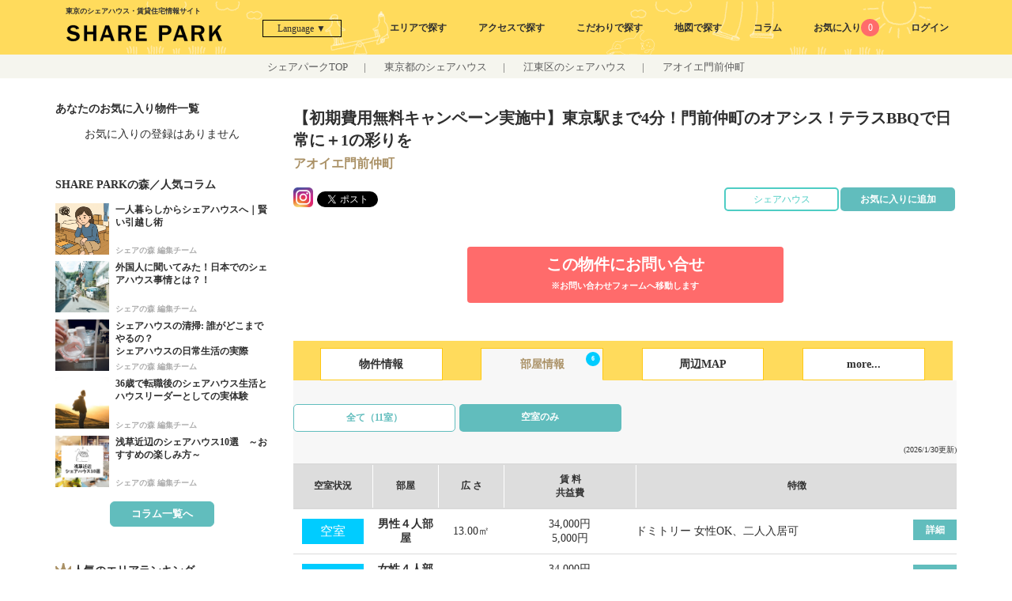

--- FILE ---
content_type: text/html; charset=UTF-8
request_url: https://share-park.com/estates/rooms/1220?vacancy=1
body_size: 23154
content:
<!DOCTYPE html>
<html lang="ja">
<head>
	<meta http-equiv="Content-Type" content="text/html; charset=utf-8" />	<title>
		アオイエ門前仲町の空室情報｜葛飾・江戸川・江東のシェアハウスをお探しならシェアパーク	</title>
	<meta content='IE=edge' http-equiv='X-UA-Compatible' />
	<meta name="format-detection" content="telephome=no">
	<meta property="og:url"           content="https://share-park.com/estates/rooms/1220" />
	<meta property="og:type" content="article">
	<meta property="og:title"         content="アオイエ門前仲町の空室情報｜葛飾・江戸川・江東のシェアハウスをお探しならシェアパーク" />
	<meta property="og:description"   content="アオイエ門前仲町の空室状況、個室一覧、賃料（家賃）、個室写真をご確認頂けます。（空室のみ）｜ 【SHARE PARK】東京のシェアハウス・賃貸住宅情報サイト。東京の賃貸探しはSHARE PARKで！シェアハウス、賃貸マンション、家具付き、ペット可、駅チカ物件まで、 豊富な物件情報から、ご希望にぴったりの住まい探しをサポートいたします。 理想の東京ライフを楽しむなら、ここからスタート！" />

			<meta property="og:image"         content="https://share-park.com/img/og_image.jpg" />
	
	<meta name="viewport" content="width=device-width,initial-scale=1.0,minimum-scale=1.0">
	<link href="https://share-park.com/estates/index/1220" rel="canonical"/><link href="/favicon.ico" type="image/x-icon" rel="icon"/><link href="/favicon.ico" type="image/x-icon" rel="shortcut icon"/><meta name="description" content="アオイエ門前仲町の空室状況、個室一覧、賃料（家賃）、個室写真をご確認頂けます。（空室のみ）｜ 【SHARE PARK】東京のシェアハウス・賃貸住宅情報サイト。東京の賃貸探しはSHARE PARKで！シェアハウス、賃貸マンション、家具付き、ペット可、駅チカ物件まで、 豊富な物件情報から、ご希望にぴったりの住まい探しをサポートいたします。 理想の東京ライフを楽しむなら、ここからスタート！"/><meta name="keywords" content="東京,シェアハウス,ゲストハウス,ルームシェア,シェアオフィス,駅近物件,女性専用,ペット可"/><link href="/SHARE%20PARK" type="application/rss+xml" rel="alternate" title="author"/><link href="/Copyright%20%28c%29%20SHARE%20PARK%20all%20rights%20reserved." type="application/rss+xml" rel="alternate" title="copyright"/><meta property="og:title" content="アオイエ門前仲町の物件詳細情報｜【SHARE PARK】東京のシェアハウス・賃貸住宅情報サイト"/><meta property="og:description" content="アオイエ門前仲町の物件詳細情報｜シェアハウスのことならシェアパーク(share-park)にお任せください。シェアパークは、シェアカンパニーが運営する日本初のシェアハウス仲介サイトです。"/><meta property="og:url" content="https://share-park.com/estates/rooms/1220"/><meta property="og:image" content="https://share-park.com/estates/show_estate_main_image/1220"/><link rel="stylesheet" type="text/css" href="/css/reset.css" defer="defer"/><link rel="stylesheet" type="text/css" href="/css/style.css?y=20251226" defer="defer"/><link rel="stylesheet" type="text/css" href="/css/slick.css" defer="defer"/><link rel="stylesheet" type="text/css" href="/css/modal.css" defer="defer"/><link rel="stylesheet" type="text/css" href="/css/style_sp.css?y=20251008" defer="defer"/><script type="text/javascript" src="/js/jquery-1.11.3.min.js"></script><script type="text/javascript" src="/js/slick.js"></script><script>
$(function(){
	/*
    var ua = navigator.userAgent;
    if((ua.indexOf('iPhone') > 0) || ua.indexOf('iPod') > 0 || (ua.indexOf('Android') > 0 && ua.indexOf('Mobile') > 0)){
        $('head').prepend('<meta name="viewport" content="width=device-width,initial-scale=1">');
    } else {
        $('head').prepend('<meta name="viewport" content="width=1140">');
    }
	*/
});
</script>
<script type="text/javascript">jQuery(function($){$('ul.four_c li a').autoHeight();});</script>
<script>
;(function($){
    $(function(){
//        $('a.swipe').photoSwipe();
    });
})(jQuery);
</script>
<!-- Google Tag Manager -->
<script>(function(w,d,s,l,i){w[l]=w[l]||[];w[l].push({'gtm.start':
new Date().getTime(),event:'gtm.js'});var f=d.getElementsByTagName(s)[0],
j=d.createElement(s),dl=l!='dataLayer'?'&l='+l:'';j.async=true;j.src=
'https://www.googletagmanager.com/gtm.js?id='+i+dl;f.parentNode.insertBefore(j,f);
})(window,document,'script','dataLayer','GTM-KFTN8F4');</script>
<!-- End Google Tag Manager -->
</head>

<body id="rooms" class="estates rooms">
<div id="fb-root"></div>
<script>(function(d, s, id) {
  var js, fjs = d.getElementsByTagName(s)[0];
  if (d.getElementById(id)) return;
  js = d.createElement(s); js.id = id;
  js.src = "//connect.facebook.net/ja_JP/sdk.js#xfbml=1&version=v2.6&appId=145397195873627";
  fjs.parentNode.insertBefore(js, fjs);
}(document, 'script', 'facebook-jssdk'));</script>

<div id="wrapper">
<link rel="stylesheet" href="/css/style_member.css?v=1667897135">
<header class="navi">
    <div id="header_inner">
        <div class="h1-position">
                            <div class="container-fix">東京のシェアハウス・賃貸住宅情報サイト</div>
                    </div>
        <div class="header_inner_wrapper container-fix">
            <div class="sp">
                <label for="modal-trigger" class="open-modal">
                    <img class="menu" src="/img/icon/img-icon-menu.svg" alt="メニューアイコン">
                </label>

                <div class="modal">
                    <input id="modal-trigger" class="checkbox" type="checkbox">
                    <div class="modal-overlay">
                        <label for="modal-trigger" class="o-close"></label>
                        <div class="modal-wrap">
                            <label for="modal-trigger" class="close">&#10006;</label>
                            <nav class="slidebar-nav" role="navigation">
                                <ul class="slidebar-menu">
                                    <li class="separate-bottom">
                                                                                    <a href="#" class="open-login" data-iziModal-open=".login-modal">ログイン</a>
                                                                            </li>
                                    <li class="separate-bottom"><a href="/estates/search_mix_form/area">エリアで探す</a></li>
                                    <li class="separate-bottom"><a href="/estates/search_mix_form/station">アクセスで探す</a></li>
                                    <li class="separate-bottom"><a href="/estates/search_mix_form">こだわりで探す</a></li>
                                    <li class="separate-bottom"><a href="/estates/search_map">地図で探す</a></li>
                                    <li><a href="/column/">シェアの森</a></li>
                                    <li><a href="/column/archives/search_town/">街の雰囲気で探す</a></li>
                                    <li><a href="/pages/pickup/">おすすめ物件特集</a></li>
                                    <li><a href="/favorites/">お気に入り</a></li>
                                    <li><a href="/Top/en/">ENGLISH</a></li>

                                                                                                            <li style="text-align:center;">
                                        <a href="https://apartment-tokyo.com/" target="_blank"><img style="max-width:100%;width:90%;border-radius:4px;" src="/img/banner_apartment-tokyo.png" loading="lazy" alt="apartment tokyo"></a>
                                    </li>
                                </ul>
                            </nav>
                        </div>
                    </div>
                </div>
                <!-- End Modal -->
            </div>
            <div class="logo_wrapper">
                <p id="logo">
                    <a href="/"><img src="/img/sharepark_logo.svg" alt="SHARE PARK"></a>
                </p>
            </div>
            <div class="language_buttons" translate="no">
                <div class="language_overlay"></div>
                <button id="language_select" type="button">Language ▼</button>
                                <div id="language_menu" style="display:none;">
                    <ul>
                        <li>
                            <a href="#" data-href="https://share-park.com/estates/rooms/1220">日本語</a>
                        </li>
                        <li>
                            <a href="#" data-href="https://translate.google.com/translate?sl=ja&tl=en&u=https://share-park.com/estates/rooms/1220">English</a>
                        </li>
                        <li>
                            <a href="#" data-href="https://translate.google.com/translate?sl=ja&tl=zh-CN&u=https://share-park.com/estates/rooms/1220">簡体字</a>
                        </li>
                        <li>
                            <a href="#" data-href="https://translate.google.com/translate?sl=ja&tl=zh-TW&u=https://share-park.com/estates/rooms/1220">繁体字</a>
                        </li>
                        <li>
                            <a href="#" data-href="https://translate.google.com/translate?sl=ja&tl=ko&u=https://share-park.com/estates/rooms/1220">한국어</a>
                        </li>
                    </ul>
                </div>
            </div>
            <script>
                $('#language_select').on('click',function(){
                    if($('#language_menu').is(":visible")) {
                        $('#language_menu').slideUp('fast');
                        $('.language_overlay').hide();
                    } else {
                        $('#language_menu').slideDown('fast');
                        $('.language_overlay').show();
                    }
                });
                $('.language_overlay').on('click',function(){
                    $('#language_menu').slideUp('fast');
                    $('.language_overlay').hide();
                });
                $('#language_menu a').on('click',function(){
                    var url = $(this).data('href');
                    
                    document.location = url;
                    return false;
                });


            </script>
                
            <div class="pc">
                <ul id="navi_pc" class="clearfix">
                    <li><a href="/estates/search_mix_form/area">エリアで探す</a></li>
                    <li><a href="/estates/search_mix_form/station">アクセスで探す</a></li>
                    <li><a href="/estates/search_mix_form">こだわりで探す</a></li>
                    <li><a href="/estates/search_map">地図で探す</a></li>
                    <li class="dropdown">
                        <a href="/column">コラム</a>
                        <div class="dropdown_content">
                            <a class="dropdown_content_button" href="/column">シェアの森</a>
                            <a class="dropdown_content_button" href="/column/archives/search_town">街の雰囲気で探す</a>
                            <a class="dropdown_content_button" href="/pages/pickup">おすすめ物件特集</a>
                        </div>
                    </li>

                                        <li>
                        <a href="/favorites/">お気に入り<span class="fav_num favorite_num2">0</span></a>
                    </li>
                    <li>
                        <a href="#" class="open-login" data-iziModal-open=".login-modal">ログイン</a>
                    </li>
                                    </ul>
            </div>
        </div>
    </div>
    <ul id="navi" class="clearfix">
        <li><a class="area" href="/estates/search_mix_form/area">エリア</a></li>
        <li><a class="station" href="/estates/search_mix_form/station">アクセス</a></li>
        <li><a class="search" href="/estates/search_mix_form">こだわり</a></li>
                <li>
            <a href="/favorites/">お気に入り<span class="fav_num favorite_num2">0</span></a>
        </li>
        <li>
            <a href="#" class="open-login" data-iziModal-open=".login-modal">ログイン</a>
        </li>
            </ul>
</header>
<div class="hidden" style="display:none">

    <div class="modal login login-modal" data-izimodal-title="ログイン" data-izimodal-group="login">
        <div class="modal-body">
            <div class="oauth-list bg">
                <div class="link-button google"><a href="/login/google"><img class="login_icon" src="/img/icon/login_google.png" alt="google">Googleでログイン</a></div>
                <div class="link-button twitter"><a href="/login/twitter"><img class="login_icon" src="/img/icon/login_twitter.png" alt="twitter">Twitterでログイン</a></div>
                <div class="link-button line"><a href="/login/line"><img class="login_icon" src="/img/icon/login_line.png" alt="line">Lineでログイン</a></div>
                <div class="link-button facebook"><a href="/login/facebook"><img class="login_icon" src="/img/icon/login_facebook.png" alt="facebook">facebookでログイン</a></div>
                <div class="link-button yahoo"><a href="/login/yahoo"><img class="login_icon" src="/img/icon/login_yahoo.png" alt="yahoo">yahooでログイン</a></div>
                <div class="link-button mail"><a href="/login/mail"><img class="login_icon" src="/img/icon/login_mail.png" alt="main">メールアドレス</a></div>
            </div>
            <div class="register ">
                <a class="register_link" href="#">新規登録の場合はこちら</a>
            </div>
            <div class="notes pd bg">
                <p>会員登録された方には、以下の特典がございます。</p>
                <p>
                    ・問い合わせ時の面倒な入力が不要。<br>
                    ・問い合わせ履歴の確認。<br>
                    ・シェアパークと提携しているサービスに特別価格でご利用可<br>
                    ・お気に入り物件の更新情報をメールでご連絡致します。（通知はON／OFF可能）<br>
                    ・その他、お役立ち情報を提供しております。<br>
                </p>
            </div>
        </div>
    </div>
    <div class="modal login login-modal2" data-izimodal-title="新規登録" data-izimodal-group="login">
        <div class="modal-body2">
            <div class="oauth-list2 bg">
                <div class="link-button google"><a href="/auth/google"><img class="login_icon" src="/img/icon/login_google.png" alt="google">Googleアカウント認証で登録</a></div>
                <div class="link-button line"><a href="/auth/line"><img class="login_icon" src="/img/icon/login_line.png" alt="line">Lineアカウント認証で登録</a></div>
                <div class="link-button facebook"><a href="/auth/facebook"><img class="login_icon" src="/img/icon/login_facebook.png" alt="facebook">facebookアカウント認証で登録</a></div>
                <div class="link-button yahoo"><a href="/auth/yahoojp"><img class="login_icon" src="/img/icon/login_yahoo.png" alt="yahoo">yahooアカウント認証で登録</a></div>
                <div class="link-button mail"><a href="/register"><img class="login_icon" src="/img/icon/login_mail.png" alt="main">メールアドレスで登録</a></div>
            </div>
            <div class="notes pd bg">
            <p>会員登録された方には、以下の特典がございます。</p>
                <p>
                    ・問い合わせ時の面倒な入力が不要。<br>
                    ・問い合わせ履歴の確認。<br>
                    ・シェアパークと提携しているサービスに特別価格でご利用可<br>
                    ・お気に入り物件の更新情報をメールでご連絡致します。（通知はON／OFF可能）<br>
                    ・その他、お役立ち情報を提供しております。<br>
                </p>
            </div>
        </div>

    </div>
    <div class="modal login login-modal3" data-izimodal-title="Twitterログイン" data-izimodal-group="login">
        <div class="modal-body2 bg">
            <div class="notes pd">
                <p class="warning red">【重要】Twitterログインのお客様へのお知らせ</p>
                <p>
                シェアパークをご利用いただきまして誠にありがとうございます。<br>
                シェアパークでは、Twitterログイン機能を提供しておりましたが、Twitter社のログインサービスの仕様変更に伴い、今後もサービスを提供することが難しく、終了させていただきます。
                </p>
                <p>
                今後のログイン方法につきましては、メールにてご案内致しておりますので、そちらをご参照いただけますようお願い申し上げます。
                </p>
                <p>
                ご不明な点がございましたら、弊社お問い合わせまでご連絡よろしくお願い致します。
                </p>
                <p>
                ■お問合せ先<br>
                　メール：info@share-park.com
                </p>
            </div>
        </div>

    </div>
</div>

<script>
    var modal = null;
    $(function() {
        var modalOpt = {
            headerColor: '#fff', //ヘッダー部分の色
            iconColor: '#333',
            width: 400, //横幅
            //padding:'15px',
            theme: 'light',
            borderBottom: false,
            group: 'login',
            arrowKeys: false,
            navigateCaption: false,
            navigateArrows: false,
            onOpening: function(data) {
                console.log(this);
                if (($(window).width() <= data.$element.width()) || $(window).width() <= 400) {
                    data.setFullscreen(true);
                }
            },
        }

        $('.login-modal').iziModal(modalOpt);
        $('.login-modal2').iziModal(modalOpt);
        $('.login-modal3').iziModal(modalOpt);
        $(".register_link").on("click", function() {
            //var p = $(this).parents(".modal");
            //p.find(".modal-body").hide();
            //p.find(".modal-body2").show();
            $('.login-modal').iziModal("close")
            $('.login-modal2').iziModal("open")
            return false
        });
        $(".link-button.twitter").on("click", function() {
            $('.login-modal').iziModal("close")
            $('.login-modal3').iziModal("open")
            return false
        });
        var urlHash = location.hash;
        if (urlHash == '#openlogin') {
            $('.login-modal').iziModal("open")
        }

    });
</script>
<div id="frame-container">
<!--
<div class="breadcrumbs">
	<span><a href="/">TOP</a></span> <span class="separator">|</span> </div>
-->
<div class="breadcrumbs">
	<a href="/">シェアパークTOP</a><span class="separator">|</span>
		<a href="/estates/search_mix/?municipality[]=tokyo&estate_type_category[]=1">東京都のシェアハウス</a><span class="separator">|</span>
		<a href="/estates/search_mix/?municipality[]=8&estate_type_category[]=1">江東区のシェアハウス</a><span class="separator">|</span>
		アオイエ門前仲町</div>
<div id="container" class="container_index">
	<section id="content">
				<div class="content-column-main">
			<div id="page-title02">
				<p class="summery">【初期費用無料キャンペーン実施中】東京駅まで4分！門前仲町のオアシス！テラスBBQで日常に＋1の彩りを</p>
				<h1 class="title">アオイエ門前仲町</h1>
			</div>
			<ul id="sns">
				<li>
					<a href="https://www.instagram.com/sharepark.official/?hl=ja"><img class="insta lazyload" loading="lazy" data-src="/img/icon/instagram.png" alt="シェアパークInstagram" /></a>
				</li>
				<li>
					<a href="https://twitter.com/share?ref_src=twsrc%5Etfw" class="twitter-share-button" data-show-count="false">Tweet</a>
				</li>
				<li style="vertical-align: super;">
					<div class="fb-share-button" data-href="https://share-park.com/estates/rooms/1220" data-layout="button"></div>
				</li>
				<li class="fav">
											<button class="head-add-favorite pc contact_alink2">
							<a class="contact-link2 cmd-favorite" href="#" data-id="1220">お気に入りに追加</a>
						</button>
					
				</li>
				<li class="fav pc">
					<div class="head-add-favorite contact_alink2" style="background: #fff;border:2px solid #4ECDC4;display:flex;align-items:center; justify-content:center;cursor:default;">
													<span style="color:#4ECDC4;">シェアハウス</span>
											</div>
				</li>
			</ul>
			
<section class="estate_contact pc">
    <div class="cont">
				<a class="" href="/contact/index/?estate_id[]=1220">この物件にお問い合せ<br />
		<span>※お問い合わせフォームへ移動します</span></a>
		    </div>
</section>

<div class="detail-nav-container">
    <div class="detail-nav-item">
        <a href="/estates/index/1220">物件情報</a>
    </div>
    <div class="detail-nav-item current">
                                								                                	        									        									        									        									                                	        									                                	        									                                	        									                                	        									        									        									                                	        	        <span class="blank">6</span>
                <a href="/estates/rooms/1220?vacancy=1">部屋情報</a>
    </div>
    <div class="detail-nav-item">
        <a href="/estates/access/1220">周辺MAP</a>
    </div>
    <div class="detail-nav-item">
        <a href="/estates/other/1220">more...</a>
    </div>
    </div><!--// detail_nav-->
						<div class="room-area">
				<div class="buttons">
					<div class="button-container">
						<div class="button-item button-item ">
							<a href="/estates/rooms/1220">全て（11室）</a>
						</div>
						<div class="button-item button-item current">
							<a href="/estates/rooms/1220?vacancy=1">空室のみ</a>
						</div>
					</div>
				</div>
				<div class="update-date-area">
					<p class="date">(2026/1/30更新)</p>
				</div>
								<div style="font-size:1.7em;margin-left:1em;margin-bottom:0.6em;"></div> 
				<table class="vacancy">
					<tr class="head">
						<th class="colcol8">空室<br class="sp" />状況</th>
						<th class="colcol5">部屋</th>
						<th class="colcol7">広 さ</th>
												<th class="colcol1" style="width:20%">賃 料<br>共益費</th>
												<th class="pct33">特徴</th>
					</tr>
																		<tr>
																<td valign="middle" class="status vacant" style="padding-left:4px;padding-right:4px">
									<span class="vacant" style="white-space:nowrap;">空室</span>
									<div class="sp">
										<a href="javascript:void(0);" class="room-detail" data-id="modal-room-17303" style="margin-top:5px;padding:1px 7px;display:inline-block;color:#fff;text-align:center;background-color:#61BDBD;">
											<span class="detail" style="padding-left:2px;padding-right:2px;white-space:nowrap;">
																																							詳細
																																				</span>
										</a>
									</div>
								</td>
								<td valign="middle" class="room_no">
									 男性４人部屋<br>
																	</td>
								<td>
																		<div class="t-info">13.00㎡</div>
								</td>
								<td style="white-space:nowrap;">
																														<div class="rent-amount">34,000円</div>
											<div class="t-info">5,000円</div>
																											</td>
																<td class="detail2">
									<div class="flex" style="display:flex;align-items: center;">
										<div class="facilities" style="flex:1;text-align: left;">
																																			<div class="pc">ドミトリー 女性OK、二人入居可</div>
												<div class="sp">ドミトリー 女性OK、二人入居可</div>
																					</div>
										<div class="detail pc vacant">
											<a href="javascript:void(0);" class="room-detail" data-id="modal-room-17303">
												<span class="detail" style="width:55px;padding-left:2px;padding-right:2px;white-space:nowrap;">
																																										詳細
																																							</span>
											</a>
											<div class="modal-room-detail" id="modal-room-17303">
												<div class="close-area">
													<a data-iziModal-close class="close"></a>
												</div>
												<div class="sections" >
																										<div class="detail-area" style="margin:0;">
																												<table class="vacancy prev">
															<thead>
																<tr>
																	<th class="colcol8" style="font-size:11px;text-align:center;width:10%;">空室<br class="sp" />状況</th>
																	<th class="colcol5" style="font-size:11px;text-align:center;width:10%;">部屋</th>
																	<th class="colcol7" style="font-size:11px;text-align:center;width:10%;">広 さ</th>
																	<th class="colcol1" style="font-size:11px;text-align:center;white-space:nowrap;width:10%;">賃 料</th>
																	<th class="colcol8" style="font-size:11px;text-align:center;width:12%;">共益費</th>
																	<th class="pct33" style="font-size:11px;text-align:center;width:30%;">特徴</th>
																</tr>
															</thead>
															<tbody>
																																<tr style="border:none;">
																	<td class="pct12 t-center">
																		<span class="room-status0" style="font-size:10px;">空室</span><br>
																																			</td>
																	<td class="pct10" style="font-size:12px;">
																		<div class="t-room" > 男性４人部屋</div>
																																			</td>
																	<td class="pct15" style="font-size:10px;">
																																				<div class="t-info">13.00㎡</div>
																	</td>
																	<td class="pct15" style="font-size:10px;white-space:nowrap;">
																																				<div class="t-price">
																			34,000円																		</div>
																																			</td>
																	<td class="pct15" style="font-size:10px;">
																																																									<div class="t-info">5,000円</div>
																																																						</td>
																	
																	<td class="pct33" style="font-size:10px;">
																		<div class="t-info left">
																																																								<div class="pc">ドミトリー 女性OK、二人入居可</div>
																			<div class="sp">ドミトリー 女性OK、二人入居可</div>
																																				</div>
																	</td>
																</tr>
															</tbody>
														</table>
													</div>
																										<div class="facility-area">
														<h4>備え付けの家具、家電など</h4>
													</div>
													<p class="facilities">
														エアコン　ベッド　デスク　イス　無線LAN　女性OK　二人入居可　													</p>
													<div class="detail-footer sp">
														<div id="detailfooter" class="footer_sp">
															<div class="sp-footer-container">
																<a class="inquiry_btn2 footer-favorite cmd-sp-favorite" href="#" data-id="1220">
																	<img class="image lazyload" data-src="/img/unstar.svg" loading="lazy" alt="お気に入り解除" onmousedown="return false" onselectstart="return false" oncontextmenu="return false" src="/img/unstar.svg">
																	<p>お気に入り登録</p>
																</a>
																<a class="inquiry_btn2 footer-inquiry" href="/contact/index/?estate_id[]=1220">
																	<div class="inquiry-wrapper">
																		<span class="title">この物件にお問い合せ</span>
																		<br>
																		<span class="notice">※お問い合わせフォームへ移動します</span>
																	</div>
																</a>
															</div>
														</div>
													</div>
																									</div>
											</div>
										</div>
									</div>
									
								</td>
							</tr>
													<tr>
																<td valign="middle" class="status vacant" style="padding-left:4px;padding-right:4px">
									<span class="vacant" style="white-space:nowrap;">空室</span>
									<div class="sp">
										<a href="javascript:void(0);" class="room-detail" data-id="modal-room-17307" style="margin-top:5px;padding:1px 7px;display:inline-block;color:#fff;text-align:center;background-color:#61BDBD;">
											<span class="detail" style="padding-left:2px;padding-right:2px;white-space:nowrap;">
																																							詳細
																																				</span>
										</a>
									</div>
								</td>
								<td valign="middle" class="room_no">
									女性４人部屋<br>
																	</td>
								<td>
																		<div class="t-info">29.10㎡</div>
								</td>
								<td style="white-space:nowrap;">
																														<div class="rent-amount">34,000円</div>
											<div class="t-info">5,000円</div>
																											</td>
																<td class="detail2">
									<div class="flex" style="display:flex;align-items: center;">
										<div class="facilities" style="flex:1;text-align: left;">
																																			<div class="pc">ドミトリー 男性OK</div>
												<div class="sp">ドミトリー 男性OK</div>
																					</div>
										<div class="detail pc vacant">
											<a href="javascript:void(0);" class="room-detail" data-id="modal-room-17307">
												<span class="detail" style="width:55px;padding-left:2px;padding-right:2px;white-space:nowrap;">
																																										詳細
																																							</span>
											</a>
											<div class="modal-room-detail" id="modal-room-17307">
												<div class="close-area">
													<a data-iziModal-close class="close"></a>
												</div>
												<div class="sections" >
																										<div class="detail-area" style="margin:0;">
																												<table class="vacancy prev">
															<thead>
																<tr>
																	<th class="colcol8" style="font-size:11px;text-align:center;width:10%;">空室<br class="sp" />状況</th>
																	<th class="colcol5" style="font-size:11px;text-align:center;width:10%;">部屋</th>
																	<th class="colcol7" style="font-size:11px;text-align:center;width:10%;">広 さ</th>
																	<th class="colcol1" style="font-size:11px;text-align:center;white-space:nowrap;width:10%;">賃 料</th>
																	<th class="colcol8" style="font-size:11px;text-align:center;width:12%;">共益費</th>
																	<th class="pct33" style="font-size:11px;text-align:center;width:30%;">特徴</th>
																</tr>
															</thead>
															<tbody>
																																<tr style="border:none;">
																	<td class="pct12 t-center">
																		<span class="room-status0" style="font-size:10px;">空室</span><br>
																																			</td>
																	<td class="pct10" style="font-size:12px;">
																		<div class="t-room" >女性４人部屋</div>
																																			</td>
																	<td class="pct15" style="font-size:10px;">
																																				<div class="t-info">29.10㎡</div>
																	</td>
																	<td class="pct15" style="font-size:10px;white-space:nowrap;">
																																				<div class="t-price">
																			34,000円																		</div>
																																			</td>
																	<td class="pct15" style="font-size:10px;">
																																																									<div class="t-info">5,000円</div>
																																																						</td>
																	
																	<td class="pct33" style="font-size:10px;">
																		<div class="t-info left">
																																																								<div class="pc">ドミトリー 男性OK</div>
																			<div class="sp">ドミトリー 男性OK</div>
																																				</div>
																	</td>
																</tr>
															</tbody>
														</table>
													</div>
																										<div class="facility-area">
														<h4>備え付けの家具、家電など</h4>
													</div>
													<p class="facilities">
														エアコン　ベッド　デスク　イス　バルコニー　無線LAN　男性OK　													</p>
													<div class="detail-footer sp">
														<div id="detailfooter" class="footer_sp">
															<div class="sp-footer-container">
																<a class="inquiry_btn2 footer-favorite cmd-sp-favorite" href="#" data-id="1220">
																	<img class="image lazyload" data-src="/img/unstar.svg" loading="lazy" alt="お気に入り解除" onmousedown="return false" onselectstart="return false" oncontextmenu="return false" src="/img/unstar.svg">
																	<p>お気に入り登録</p>
																</a>
																<a class="inquiry_btn2 footer-inquiry" href="/contact/index/?estate_id[]=1220">
																	<div class="inquiry-wrapper">
																		<span class="title">この物件にお問い合せ</span>
																		<br>
																		<span class="notice">※お問い合わせフォームへ移動します</span>
																	</div>
																</a>
															</div>
														</div>
													</div>
																									</div>
											</div>
										</div>
									</div>
									
								</td>
							</tr>
													<tr>
																<td valign="middle" class="status vacant" style="padding-left:4px;padding-right:4px">
									<span class="vacant" style="white-space:nowrap;">空室</span>
									<div class="sp">
										<a href="javascript:void(0);" class="room-detail" data-id="modal-room-17308" style="margin-top:5px;padding:1px 7px;display:inline-block;color:#fff;text-align:center;background-color:#61BDBD;">
											<span class="detail" style="padding-left:2px;padding-right:2px;white-space:nowrap;">
																																							詳細
																																				</span>
										</a>
									</div>
								</td>
								<td valign="middle" class="room_no">
									女性４人部屋<br>
																	</td>
								<td>
																		<div class="t-info">29.10㎡</div>
								</td>
								<td style="white-space:nowrap;">
																														<div class="rent-amount">34,000円</div>
											<div class="t-info">5,000円</div>
																											</td>
																<td class="detail2">
									<div class="flex" style="display:flex;align-items: center;">
										<div class="facilities" style="flex:1;text-align: left;">
																																			<div class="pc">ドミトリー 男性OK</div>
												<div class="sp">ドミトリー 男性OK</div>
																					</div>
										<div class="detail pc vacant">
											<a href="javascript:void(0);" class="room-detail" data-id="modal-room-17308">
												<span class="detail" style="width:55px;padding-left:2px;padding-right:2px;white-space:nowrap;">
																																										詳細
																																							</span>
											</a>
											<div class="modal-room-detail" id="modal-room-17308">
												<div class="close-area">
													<a data-iziModal-close class="close"></a>
												</div>
												<div class="sections" >
																										<div class="detail-area" style="margin:0;">
																												<table class="vacancy prev">
															<thead>
																<tr>
																	<th class="colcol8" style="font-size:11px;text-align:center;width:10%;">空室<br class="sp" />状況</th>
																	<th class="colcol5" style="font-size:11px;text-align:center;width:10%;">部屋</th>
																	<th class="colcol7" style="font-size:11px;text-align:center;width:10%;">広 さ</th>
																	<th class="colcol1" style="font-size:11px;text-align:center;white-space:nowrap;width:10%;">賃 料</th>
																	<th class="colcol8" style="font-size:11px;text-align:center;width:12%;">共益費</th>
																	<th class="pct33" style="font-size:11px;text-align:center;width:30%;">特徴</th>
																</tr>
															</thead>
															<tbody>
																																<tr style="border:none;">
																	<td class="pct12 t-center">
																		<span class="room-status0" style="font-size:10px;">空室</span><br>
																																			</td>
																	<td class="pct10" style="font-size:12px;">
																		<div class="t-room" >女性４人部屋</div>
																																			</td>
																	<td class="pct15" style="font-size:10px;">
																																				<div class="t-info">29.10㎡</div>
																	</td>
																	<td class="pct15" style="font-size:10px;white-space:nowrap;">
																																				<div class="t-price">
																			34,000円																		</div>
																																			</td>
																	<td class="pct15" style="font-size:10px;">
																																																									<div class="t-info">5,000円</div>
																																																						</td>
																	
																	<td class="pct33" style="font-size:10px;">
																		<div class="t-info left">
																																																								<div class="pc">ドミトリー 男性OK</div>
																			<div class="sp">ドミトリー 男性OK</div>
																																				</div>
																	</td>
																</tr>
															</tbody>
														</table>
													</div>
																										<div class="facility-area">
														<h4>備え付けの家具、家電など</h4>
													</div>
													<p class="facilities">
														エアコン　ベッド　デスク　イス　バスルーム　バルコニー　無線LAN　男性OK　													</p>
													<div class="detail-footer sp">
														<div id="detailfooter" class="footer_sp">
															<div class="sp-footer-container">
																<a class="inquiry_btn2 footer-favorite cmd-sp-favorite" href="#" data-id="1220">
																	<img class="image lazyload" data-src="/img/unstar.svg" loading="lazy" alt="お気に入り解除" onmousedown="return false" onselectstart="return false" oncontextmenu="return false" src="/img/unstar.svg">
																	<p>お気に入り登録</p>
																</a>
																<a class="inquiry_btn2 footer-inquiry" href="/contact/index/?estate_id[]=1220">
																	<div class="inquiry-wrapper">
																		<span class="title">この物件にお問い合せ</span>
																		<br>
																		<span class="notice">※お問い合わせフォームへ移動します</span>
																	</div>
																</a>
															</div>
														</div>
													</div>
																									</div>
											</div>
										</div>
									</div>
									
								</td>
							</tr>
													<tr>
																<td valign="middle" class="status vacant" style="padding-left:4px;padding-right:4px">
									<span class="vacant" style="white-space:nowrap;">空室</span>
									<div class="sp">
										<a href="javascript:void(0);" class="room-detail" data-id="modal-room-17309" style="margin-top:5px;padding:1px 7px;display:inline-block;color:#fff;text-align:center;background-color:#61BDBD;">
											<span class="detail" style="padding-left:2px;padding-right:2px;white-space:nowrap;">
																																							詳細
																																				</span>
										</a>
									</div>
								</td>
								<td valign="middle" class="room_no">
									女性４人部屋<br>
																	</td>
								<td>
																		<div class="t-info">29.10㎡</div>
								</td>
								<td style="white-space:nowrap;">
																														<div class="rent-amount">34,000円</div>
											<div class="t-info">5,000円</div>
																											</td>
																<td class="detail2">
									<div class="flex" style="display:flex;align-items: center;">
										<div class="facilities" style="flex:1;text-align: left;">
																																			<div class="pc">ドミトリー 男性OK</div>
												<div class="sp">ドミトリー 男性OK</div>
																					</div>
										<div class="detail pc vacant">
											<a href="javascript:void(0);" class="room-detail" data-id="modal-room-17309">
												<span class="detail" style="width:55px;padding-left:2px;padding-right:2px;white-space:nowrap;">
																																										詳細
																																							</span>
											</a>
											<div class="modal-room-detail" id="modal-room-17309">
												<div class="close-area">
													<a data-iziModal-close class="close"></a>
												</div>
												<div class="sections" >
																										<div class="detail-area" style="margin:0;">
																												<table class="vacancy prev">
															<thead>
																<tr>
																	<th class="colcol8" style="font-size:11px;text-align:center;width:10%;">空室<br class="sp" />状況</th>
																	<th class="colcol5" style="font-size:11px;text-align:center;width:10%;">部屋</th>
																	<th class="colcol7" style="font-size:11px;text-align:center;width:10%;">広 さ</th>
																	<th class="colcol1" style="font-size:11px;text-align:center;white-space:nowrap;width:10%;">賃 料</th>
																	<th class="colcol8" style="font-size:11px;text-align:center;width:12%;">共益費</th>
																	<th class="pct33" style="font-size:11px;text-align:center;width:30%;">特徴</th>
																</tr>
															</thead>
															<tbody>
																																<tr style="border:none;">
																	<td class="pct12 t-center">
																		<span class="room-status0" style="font-size:10px;">空室</span><br>
																																			</td>
																	<td class="pct10" style="font-size:12px;">
																		<div class="t-room" >女性４人部屋</div>
																																			</td>
																	<td class="pct15" style="font-size:10px;">
																																				<div class="t-info">29.10㎡</div>
																	</td>
																	<td class="pct15" style="font-size:10px;white-space:nowrap;">
																																				<div class="t-price">
																			34,000円																		</div>
																																			</td>
																	<td class="pct15" style="font-size:10px;">
																																																									<div class="t-info">5,000円</div>
																																																						</td>
																	
																	<td class="pct33" style="font-size:10px;">
																		<div class="t-info left">
																																																								<div class="pc">ドミトリー 男性OK</div>
																			<div class="sp">ドミトリー 男性OK</div>
																																				</div>
																	</td>
																</tr>
															</tbody>
														</table>
													</div>
																										<div class="facility-area">
														<h4>備え付けの家具、家電など</h4>
													</div>
													<p class="facilities">
														エアコン　ベッド　デスク　イス　バルコニー　無線LAN　男性OK　													</p>
													<div class="detail-footer sp">
														<div id="detailfooter" class="footer_sp">
															<div class="sp-footer-container">
																<a class="inquiry_btn2 footer-favorite cmd-sp-favorite" href="#" data-id="1220">
																	<img class="image lazyload" data-src="/img/unstar.svg" loading="lazy" alt="お気に入り解除" onmousedown="return false" onselectstart="return false" oncontextmenu="return false" src="/img/unstar.svg">
																	<p>お気に入り登録</p>
																</a>
																<a class="inquiry_btn2 footer-inquiry" href="/contact/index/?estate_id[]=1220">
																	<div class="inquiry-wrapper">
																		<span class="title">この物件にお問い合せ</span>
																		<br>
																		<span class="notice">※お問い合わせフォームへ移動します</span>
																	</div>
																</a>
															</div>
														</div>
													</div>
																									</div>
											</div>
										</div>
									</div>
									
								</td>
							</tr>
													<tr>
																<td valign="middle" class="status vacant" style="padding-left:4px;padding-right:4px">
									<span class="vacant" style="white-space:nowrap;">空室</span>
									<div class="sp">
										<a href="javascript:void(0);" class="room-detail" data-id="modal-room-17310" style="margin-top:5px;padding:1px 7px;display:inline-block;color:#fff;text-align:center;background-color:#61BDBD;">
											<span class="detail" style="padding-left:2px;padding-right:2px;white-space:nowrap;">
																																							詳細
																																				</span>
										</a>
									</div>
								</td>
								<td valign="middle" class="room_no">
									女性４人部屋<br>
																	</td>
								<td>
																		<div class="t-info">20.00㎡</div>
								</td>
								<td style="white-space:nowrap;">
																														<div class="rent-amount">34,000円</div>
											<div class="t-info">5,000円</div>
																											</td>
																<td class="detail2">
									<div class="flex" style="display:flex;align-items: center;">
										<div class="facilities" style="flex:1;text-align: left;">
																																			<div class="pc">ドミトリー 男性OK</div>
												<div class="sp">ドミトリー 男性OK</div>
																					</div>
										<div class="detail pc vacant">
											<a href="javascript:void(0);" class="room-detail" data-id="modal-room-17310">
												<span class="detail" style="width:55px;padding-left:2px;padding-right:2px;white-space:nowrap;">
																																										詳細
																																							</span>
											</a>
											<div class="modal-room-detail" id="modal-room-17310">
												<div class="close-area">
													<a data-iziModal-close class="close"></a>
												</div>
												<div class="sections" >
																										<div class="detail-area" style="margin:0;">
																												<table class="vacancy prev">
															<thead>
																<tr>
																	<th class="colcol8" style="font-size:11px;text-align:center;width:10%;">空室<br class="sp" />状況</th>
																	<th class="colcol5" style="font-size:11px;text-align:center;width:10%;">部屋</th>
																	<th class="colcol7" style="font-size:11px;text-align:center;width:10%;">広 さ</th>
																	<th class="colcol1" style="font-size:11px;text-align:center;white-space:nowrap;width:10%;">賃 料</th>
																	<th class="colcol8" style="font-size:11px;text-align:center;width:12%;">共益費</th>
																	<th class="pct33" style="font-size:11px;text-align:center;width:30%;">特徴</th>
																</tr>
															</thead>
															<tbody>
																																<tr style="border:none;">
																	<td class="pct12 t-center">
																		<span class="room-status0" style="font-size:10px;">空室</span><br>
																																			</td>
																	<td class="pct10" style="font-size:12px;">
																		<div class="t-room" >女性４人部屋</div>
																																			</td>
																	<td class="pct15" style="font-size:10px;">
																																				<div class="t-info">20.00㎡</div>
																	</td>
																	<td class="pct15" style="font-size:10px;white-space:nowrap;">
																																				<div class="t-price">
																			34,000円																		</div>
																																			</td>
																	<td class="pct15" style="font-size:10px;">
																																																									<div class="t-info">5,000円</div>
																																																						</td>
																	
																	<td class="pct33" style="font-size:10px;">
																		<div class="t-info left">
																																																								<div class="pc">ドミトリー 男性OK</div>
																			<div class="sp">ドミトリー 男性OK</div>
																																				</div>
																	</td>
																</tr>
															</tbody>
														</table>
													</div>
																										<div class="facility-area">
														<h4>備え付けの家具、家電など</h4>
													</div>
													<p class="facilities">
														エアコン　ベッド　デスク　イス　バルコニー　男性OK　													</p>
													<div class="detail-footer sp">
														<div id="detailfooter" class="footer_sp">
															<div class="sp-footer-container">
																<a class="inquiry_btn2 footer-favorite cmd-sp-favorite" href="#" data-id="1220">
																	<img class="image lazyload" data-src="/img/unstar.svg" loading="lazy" alt="お気に入り解除" onmousedown="return false" onselectstart="return false" oncontextmenu="return false" src="/img/unstar.svg">
																	<p>お気に入り登録</p>
																</a>
																<a class="inquiry_btn2 footer-inquiry" href="/contact/index/?estate_id[]=1220">
																	<div class="inquiry-wrapper">
																		<span class="title">この物件にお問い合せ</span>
																		<br>
																		<span class="notice">※お問い合わせフォームへ移動します</span>
																	</div>
																</a>
															</div>
														</div>
													</div>
																									</div>
											</div>
										</div>
									</div>
									
								</td>
							</tr>
													<tr>
																<td valign="middle" class="status vacant" style="padding-left:4px;padding-right:4px">
									<span class="vacant" style="white-space:nowrap;">空室</span>
									<div class="sp">
										<a href="javascript:void(0);" class="room-detail" data-id="modal-room-17313" style="margin-top:5px;padding:1px 7px;display:inline-block;color:#fff;text-align:center;background-color:#61BDBD;">
											<span class="detail" style="padding-left:2px;padding-right:2px;white-space:nowrap;">
																																							詳細
																																				</span>
										</a>
									</div>
								</td>
								<td valign="middle" class="room_no">
									 男性6人部屋<br>
																	</td>
								<td>
																		<div class="t-info">20.00㎡</div>
								</td>
								<td style="white-space:nowrap;">
																														<div class="rent-amount">34,000円</div>
											<div class="t-info">5,000円</div>
																											</td>
																<td class="detail2">
									<div class="flex" style="display:flex;align-items: center;">
										<div class="facilities" style="flex:1;text-align: left;">
																																			<div class="pc">ドミトリー 男性OK</div>
												<div class="sp">ドミトリー 男性OK</div>
																					</div>
										<div class="detail pc vacant">
											<a href="javascript:void(0);" class="room-detail" data-id="modal-room-17313">
												<span class="detail" style="width:55px;padding-left:2px;padding-right:2px;white-space:nowrap;">
																																										詳細
																																							</span>
											</a>
											<div class="modal-room-detail" id="modal-room-17313">
												<div class="close-area">
													<a data-iziModal-close class="close"></a>
												</div>
												<div class="sections" >
																										<div class="detail-area" style="margin:0;">
																												<table class="vacancy prev">
															<thead>
																<tr>
																	<th class="colcol8" style="font-size:11px;text-align:center;width:10%;">空室<br class="sp" />状況</th>
																	<th class="colcol5" style="font-size:11px;text-align:center;width:10%;">部屋</th>
																	<th class="colcol7" style="font-size:11px;text-align:center;width:10%;">広 さ</th>
																	<th class="colcol1" style="font-size:11px;text-align:center;white-space:nowrap;width:10%;">賃 料</th>
																	<th class="colcol8" style="font-size:11px;text-align:center;width:12%;">共益費</th>
																	<th class="pct33" style="font-size:11px;text-align:center;width:30%;">特徴</th>
																</tr>
															</thead>
															<tbody>
																																<tr style="border:none;">
																	<td class="pct12 t-center">
																		<span class="room-status0" style="font-size:10px;">空室</span><br>
																																			</td>
																	<td class="pct10" style="font-size:12px;">
																		<div class="t-room" > 男性6人部屋</div>
																																			</td>
																	<td class="pct15" style="font-size:10px;">
																																				<div class="t-info">20.00㎡</div>
																	</td>
																	<td class="pct15" style="font-size:10px;white-space:nowrap;">
																																				<div class="t-price">
																			34,000円																		</div>
																																			</td>
																	<td class="pct15" style="font-size:10px;">
																																																									<div class="t-info">5,000円</div>
																																																						</td>
																	
																	<td class="pct33" style="font-size:10px;">
																		<div class="t-info left">
																																																								<div class="pc">ドミトリー 男性OK</div>
																			<div class="sp">ドミトリー 男性OK</div>
																																				</div>
																	</td>
																</tr>
															</tbody>
														</table>
													</div>
																										<div class="facility-area">
														<h4>備え付けの家具、家電など</h4>
													</div>
													<p class="facilities">
														エアコン　ベッド　デスク　イス　バルコニー　無線LAN　男性OK　													</p>
													<div class="detail-footer sp">
														<div id="detailfooter" class="footer_sp">
															<div class="sp-footer-container">
																<a class="inquiry_btn2 footer-favorite cmd-sp-favorite" href="#" data-id="1220">
																	<img class="image lazyload" data-src="/img/unstar.svg" loading="lazy" alt="お気に入り解除" onmousedown="return false" onselectstart="return false" oncontextmenu="return false" src="/img/unstar.svg">
																	<p>お気に入り登録</p>
																</a>
																<a class="inquiry_btn2 footer-inquiry" href="/contact/index/?estate_id[]=1220">
																	<div class="inquiry-wrapper">
																		<span class="title">この物件にお問い合せ</span>
																		<br>
																		<span class="notice">※お問い合わせフォームへ移動します</span>
																	</div>
																</a>
															</div>
														</div>
													</div>
																									</div>
											</div>
										</div>
									</div>
									
								</td>
							</tr>
															</table>
				

				<p class="note">※物件掲載内容と現況に相違がある場合は現況を優先と致します。<br />※次回更新日は情報更新日より14日以内。</p>

				
				<div class="modal_sp_info" id="quocard-modal-options" data-izimodal-group="" data-izimodal-loop="" data-izimodal-title="amazonギフト券プレゼントについて">
					<p>当物件は、<span class="quocard">『amazonギフト券3,000円分プレゼント』 </span>対象物件です。<br />SHARE PARKからのお問合せで、ご入居が決まった方は<br />ご入居後、SHARE PARKへご連絡くださいませ。</p>
				</div>

				<div class="estate_detail_tori_img">
					<img data-src="/img/tori7.svg" loading="lazy" class="lazyload" alt="shareparkToriImage" />
				</div>

			</div>

			<div class="samally-banner">
				<div class="samally_btn samally" id="sumallyClick">
					<img class="pc lazyload" loading="lazy" data-src="/img/sumally_banner_pc.jpg" alt="サマリーポケット">
					<img class="sp lazyload" loading="lazy" data-src="/img/sumally_banner_sp.jpg" alt="サマリーポケット">
				</div>
			</div>
			<div class="modal_sp_info" id="sumally-modal-options" data-izimodal-group="" data-izimodal-loop="" data-izimodal-title="サマリーポケットについて">
				<p>新生活を機にお得に収納サービスを使って快適な暮らしをしてみませんか？<br />
					今、SHARE PARKでお問い合わせをすると、サマリーポケットを特別プランで申込みができます！<br />
					サマリーポケットがどんなサービスか気になった方は、シェアの森（コラム）で紹介していますのでぜひサービスのご確認を！<br />
					<a class="sumally-link" href="/column/archives/3748">サマリーポケットについてはこちら</a>
				</p>
			</div>

			
<section class="estate_contact upper pc">
    <div class="cont">
                    <a class="" href="/contact/index/?estate_id[]=1220">この物件にお問い合せ<br />
                <span>※お問い合わせフォームへ移動します</span></a>
            </div>
</section>
<div class="link_to_page_top">
    <a href="javascript:void(0)" class="page-top">物件情報ページの先頭へ▲</a>
</div>



<div class="near-area-caption">
    <h4>条件が近いおすすめ物件</h4>
</div>

<div class="near-area-slick">
        <div class="near-area-slick-item">
        <div class="near-area-title">同じ賃料帯</div>
        <img data-src="/estates/show_estate_main_image/69"
            alt="EstateImage" loading="lazy" class="lazyload" />
        <div class="near-area-detail">
            <span>タイニーガーデン</span><br />
            ¥42,000 -
        </div>
        <div class="near-area-detail2">
            <p><a href="/estates/index/69">物件情報を見る</a></p>
        </div>
    </div>
        <div class="near-area-slick-item">
        <div class="near-area-title">同じ賃料帯</div>
        <img data-src="/estates/show_estate_main_image/284"
            alt="EstateImage" loading="lazy" class="lazyload" />
        <div class="near-area-detail">
            <span>STEEEP UN</span><br />
            ¥40,000 -
        </div>
        <div class="near-area-detail2">
            <p><a href="/estates/index/284">物件情報を見る</a></p>
        </div>
    </div>
        <div class="near-area-slick-item">
        <div class="near-area-title">同じ賃料帯</div>
        <img data-src="/estates/show_estate_main_image/217"
            alt="EstateImage" loading="lazy" class="lazyload" />
        <div class="near-area-detail">
            <span>シェアハウスJOY 上板橋9</span><br />
            ¥35,000 -
        </div>
        <div class="near-area-detail2">
            <p><a href="/estates/index/217">物件情報を見る</a></p>
        </div>
    </div>
        <div class="near-area-slick-item">
        <div class="near-area-title">同じ賃料帯</div>
        <img data-src="/estates/show_estate_main_image/902"
            alt="EstateImage" loading="lazy" class="lazyload" />
        <div class="near-area-detail">
            <span>女性専用シェアハウスＪＯＹ高島平11</span><br />
            ¥38,500 -
        </div>
        <div class="near-area-detail2">
            <p><a href="/estates/index/902">物件情報を見る</a></p>
        </div>
    </div>
        <div class="near-area-slick-item">
        <div class="near-area-title">同じ賃料帯</div>
        <img data-src="/estates/show_estate_main_image/826"
            alt="EstateImage" loading="lazy" class="lazyload" />
        <div class="near-area-detail">
            <span>ニューライフ横浜井土ヶ谷</span><br />
            ¥31,800 -
        </div>
        <div class="near-area-detail2">
            <p><a href="/estates/index/826">物件情報を見る</a></p>
        </div>
    </div>
        <div class="near-area-slick-item">
        <div class="near-area-title">同じ賃料帯</div>
        <img data-src="/estates/show_estate_main_image/1316"
            alt="EstateImage" loading="lazy" class="lazyload" />
        <div class="near-area-detail">
            <span>アーバンテラス川口青木町</span><br />
            ¥43,000 -
        </div>
        <div class="near-area-detail2">
            <p><a href="/estates/index/1316">物件情報を見る</a></p>
        </div>
    </div>
    </div>
<div class="near-area-link">
        <a href="/estates/search_mix/?area[]=34">
        <h4>「葛飾・江戸川・江東」エリアの物件をもっとみる</h4>
    </a>
    <br />
    </div>

<div class="search-line" >
    <div class="near-area-caption near-area-line-caption">
        <h2>主要ターミナルから探す</h2>
    </div>
    <div class="near-line">
        <h3 class=" grey">
            関東エリア
        </h3>
        <div class="near-area-line">
            <div class="line"><a href="/estates/search_mix/?station_name=新宿&minute=20">新宿駅まで20分以内</a></div>
            <div class="line"><a href="/estates/search_mix/?station_name=品川&minute=20">品川駅まで20分以内</a></div>
            <div class="line"><a href="/estates/search_mix/?station_name=渋谷&minute=20">渋谷駅まで20分以内</a></div>
            <div class="line"><a href="/estates/search_mix/?station_name=東京&minute=20">東京駅まで20分以内</a></div>
            <div class="line"><a href="/estates/search_mix/?station_name=池袋&minute=20">池袋駅まで20分以内</a></div>
            <div class="line"><a href="/estates/search_mix/?station_name=上野&minute=20">上野駅まで20分以内</a></div>
        </div>
        <h3 class=" grey">
            関西エリア
        </h3>
        <div class="near-area-line">
            <div class="line"><a href="/estates/search_mix/?station_name=大阪梅田&minute=20">梅田駅まで20分以内</a></div>
            <div class="line"><a href="/estates/search_mix/?station_name=なんば&minute=20">なんば駅まで20分以内</a></div>
            <div class="line"><a href="/estates/search_mix/?station_name=天王寺&minute=20">天王寺駅まで20分以内</a></div>
            <div class="line"><a href="/estates/search_mix/?station_name=三ノ宮&minute=20">三宮駅まで20分以内</a></div>
            <div class="line"><a href="/estates/search_mix/?station_name=京都&minute=20">京都駅まで20分以内</a></div>
            <div class="line"><a href="/estates/search_mix/?station_name=名古屋&minute=20">名古屋駅まで20分以内</a></div>
        </div>
        <div class="other-line">
            <a href="/estates/search_mix_form/station">他のターミナルから探す</a>
        </div>
    </div>
</div>



<script>
(function() {
    $('.near-area-slick').not('.slick-initialized').slick({
        slidesToShow: 3,
        slidesToScroll: 3,
        infinite: true,
        dots: false,
        arrows: true,
        centerMode: true,
        cssEase: 'linear',
        responsive: [{
            breakpoint: 736,
            settings: {
                slidesToShow: 2,
                slidesToScroll: 2,
                arrows: false
            }

        }]
    });
    $('.page-top').click(function() {
        // ページトップにスクロール
        $('html,body').animate({
            scrollTop: 0
        }, 300);
        return false;
    });

    $('a.more').click(function() {
        $('.more-item').show();
        $('li.category-item.other-btn').hide();
    });
})();
</script>		</div>
		<div class="content-column-side">
			<aside>
	
			<div class="search-panel">
        <span class="search-title">
            検索条件を変更する
        </span>
							<div class="search-item area">
					<p class="search-item-title">エリア</p>
					<p class="search-item-condition"
					   data-condition="false">指定なし</p>
					<a href="#"
					   class="cmd-open-area-search search-item-button">エリアを変更する</a>
				</div>
						<div class="search-item condition">
				<p class="search-item-title">詳細条件</p>
				<p class="search-item-condition"
				   data-condition="false">指定なし</p>
				<a href="#"
				   class="cmd-open-condition-search search-item-button">条件を変更する</a>
									<a href="#"
					   class="cmd-search-to-link search-item-button search">検索する</a>
							</div>
		</div>
		<hr class="search-panel-hr">
		<div class="side-favlist side-area-contents">
		<h2 class="side-title">あなたのお気に入り物件一覧</h2>
					<div class="fav-nomsg">
				お気に入りの登録はありません
			</div>
			</div>

				<div class="side-recomlist side-area-contents">
			<h2 class="side-title">SHARE PARKの森／人気コラム</h2>
			<div class="side-recommend-itemlist">
									<a href="https://share-park.com/column/?p=7954"
					   target="_blank">
						<div class="recom-set">
							<div class="recom-img">
								<img data-src="https://share-park.com/column/wp-content/uploads/2025/09/一人暮らしからシェアハウスへ_アイキャッチ.png"
									 loading="lazy"
									 class="lazyload" alt="一人暮らしからシェアハウスへ｜賢い引越し術">
							</div>
							<div class="recom-detail">
								<p class="title">
									一人暮らしからシェアハウスへ｜賢い引越し術								</p>
								<div class="author">シェアの森 編集チーム</div>
							</div>
						</div>
					</a>
									<a href="https://share-park.com/column/?p=7862"
					   target="_blank">
						<div class="recom-set">
							<div class="recom-img">
								<img data-src="https://share-park.com/column/wp-content/uploads/2024/08/re3.jpeg"
									 loading="lazy"
									 class="lazyload" alt="外国人に聞いてみた！日本でのシェアハウス事情とは？！">
							</div>
							<div class="recom-detail">
								<p class="title">
									外国人に聞いてみた！日本でのシェアハウス事情とは？！								</p>
								<div class="author">シェアの森 編集チーム</div>
							</div>
						</div>
					</a>
									<a href="https://share-park.com/column/?p=7801"
					   target="_blank">
						<div class="recom-set">
							<div class="recom-img">
								<img data-src="https://share-park.com/column/wp-content/uploads/2024/07/image2-1.jpg"
									 loading="lazy"
									 class="lazyload" alt="シェアハウスの清掃: 誰がどこまでやるの？<br>シェアハウスの日常生活の実際">
							</div>
							<div class="recom-detail">
								<p class="title">
									シェアハウスの清掃: 誰がどこまでやるの？<br>シェアハウスの日常生活の実際								</p>
								<div class="author">シェアの森 編集チーム</div>
							</div>
						</div>
					</a>
									<a href="https://share-park.com/column/?p=7715"
					   target="_blank">
						<div class="recom-set">
							<div class="recom-img">
								<img data-src="https://share-park.com/column/wp-content/uploads/2024/07/image2.jpg"
									 loading="lazy"
									 class="lazyload" alt="36歳で転職後のシェアハウス生活とハウスリーダーとしての実体験">
							</div>
							<div class="recom-detail">
								<p class="title">
									36歳で転職後のシェアハウス生活とハウスリーダーとしての実体験								</p>
								<div class="author">シェアの森 編集チーム</div>
							</div>
						</div>
					</a>
									<a href="https://share-park.com/column/?p=7608"
					   target="_blank">
						<div class="recom-set">
							<div class="recom-img">
								<img data-src="https://share-park.com/column/wp-content/uploads/2024/07/image7.png"
									 loading="lazy"
									 class="lazyload" alt="浅草近辺のシェアハウス10選　～おすすめの楽しみ方～">
							</div>
							<div class="recom-detail">
								<p class="title">
									浅草近辺のシェアハウス10選　～おすすめの楽しみ方～								</p>
								<div class="author">シェアの森 編集チーム</div>
							</div>
						</div>
					</a>
							</div>
			<div class="mori-morelink button">
				<a href="/column">コラム一覧へ</a>
			</div>
		</div>
	
		<div class="side-rankinglist side-area-contents">
		<h2 class="side-title"><img class="lazyload" loading="lazy" data-src="/img/icon/img-icon-ranking.svg" alt="人気のエリアランキング">人気のエリアランキング</h2>
		<div class="side-ranking-itemlist">
							<a href="/estates/search_mix/?area[]=29">
					<div class="ranking-item">
						<div class="ic"><img class="lazyload" loading="lazy" data-src="/img/icon/img-icon-rank-01.svg" alt="エリアランキング"></div>
						<div class="detail">
							<h3>渋谷・目黒・世田谷</h3>
							<p>都心のにぎやかな雰囲気もありつつ、ローカルで落ち着いた雰囲気が不動の人気。</p>
						</div>
					</div>
				</a>
							<a href="/estates/search_mix/?area[]=28">
					<div class="ranking-item">
						<div class="ic"><img class="lazyload" loading="lazy" data-src="/img/icon/img-icon-rank-02.svg" alt="エリアランキング"></div>
						<div class="detail">
							<h3>新宿・中野・杉並・吉祥寺</h3>
							<p>緑が多く、住みやすい環境の街並みが人気のエリア。はじめての上京者におすすめ！</p>
						</div>
					</div>
				</a>
							<a href="/estates/search_mix/?area[]=30">
					<div class="ranking-item">
						<div class="ic"><img class="lazyload" loading="lazy" data-src="/img/icon/img-icon-rank-03.svg" alt="エリアランキング"></div>
						<div class="detail">
							<h3>池袋・目白・板橋・赤羽</h3>
							<p>再開発の進む池袋は、住みたい街として急上昇！駅チカグルメが多い人気のエリア。</p>
						</div>
					</div>
				</a>
							<a href="/estates/search_mix/?area[]=32">
					<div class="ranking-item">
						<div class="ic"><img class="lazyload" loading="lazy" data-src="/img/icon/img-icon-rank-04.svg" alt="エリアランキング"></div>
						<div class="detail">
							<h3>上野・浅草・両国</h3>
							<p>観光地としてもにぎわうお祭りや行事が盛んなエリア。毎日のわくわく感が◎。</p>
						</div>
					</div>
				</a>
							<a href="/estates/search_mix/?area[]=34">
					<div class="ranking-item">
						<div class="ic"><img class="lazyload" loading="lazy" data-src="/img/icon/img-icon-rank-05.svg" alt="エリアランキング"></div>
						<div class="detail">
							<h3>葛飾・江戸川・江東</h3>
							<p>昭和の香りを色濃く残す商店街。人の温もりがあふれる下町エリア。</p>
						</div>
					</div>
				</a>
							<a href="/estates/search_mix/?area[]=35">
					<div class="ranking-item">
						<div class="ic"><img class="lazyload" loading="lazy" data-src="/img/icon/img-icon-rank-06.svg" alt="エリアランキング"></div>
						<div class="detail">
							<h3>品川・汐留・新橋</h3>
							<p>オフィス街と商店街が混在する通勤通学に便利なエリア。実は暮らしやすさ高め。</p>
						</div>
					</div>
				</a>
					</div>

	</div>
	<div class="side-amazonlist side-area-contents">
		<h2 class="side-title">Amazonギフト券プレゼント対象物件</h2>
		<div class="side-amazon-itemlist">
							<div class="amazon-item-wrapper">
					<a href="/estates/index/837">
						<div class="amazon-item">
							<div class="item-img"><img loading="lazy"
													   class="lazyload"
													   data-src="/estates/show_estate_main_image/837" alt="ヒルサイド鶴見生麦">
							</div>
							<div class="item-detail">
								<div class="name text-overflow">ヒルサイド鶴見生麦</div>
								<div class="access text-overflow">
									京浜急行本線　花月総持寺駅　徒歩5分　									京浜急行本線　生麦駅　徒歩7分　									京浜急行本線　京急鶴見駅　徒歩15分　								</div>
								<div class="price text-overflow">
									30,800円〜
								</div>

							</div>
						</div>
					</a>
					<hr>
				</div>
							<div class="amazon-item-wrapper">
					<a href="/estates/index/45">
						<div class="amazon-item">
							<div class="item-img"><img loading="lazy"
													   class="lazyload"
													   data-src="/estates/show_estate_main_image/45" alt="COURI 015 南馬込">
							</div>
							<div class="item-detail">
								<div class="name text-overflow">COURI 015 南馬込</div>
								<div class="access text-overflow">
									都営浅草線　西馬込駅　徒歩9分　																										</div>
								<div class="price text-overflow">
									45,000円〜
								</div>

							</div>
						</div>
					</a>
					<hr>
				</div>
							<div class="amazon-item-wrapper">
					<a href="/estates/index/809">
						<div class="amazon-item">
							<div class="item-img"><img loading="lazy"
													   class="lazyload"
													   data-src="/estates/show_estate_main_image/809" alt="コミュニティーハウス鶴見花月総持寺">
							</div>
							<div class="item-detail">
								<div class="name text-overflow">コミュニティーハウス鶴見花月総持寺</div>
								<div class="access text-overflow">
									京浜急行本線　花月総持寺駅　徒歩6分　									ＪＲ鶴見線　国道駅　徒歩7分　									京浜急行本線　生麦駅　徒歩9分　								</div>
								<div class="price text-overflow">
									27,800円〜
								</div>

							</div>
						</div>
					</a>
					<hr>
				</div>
							<div class="amazon-item-wrapper">
					<a href="/estates/index/21">
						<div class="amazon-item">
							<div class="item-img"><img loading="lazy"
													   class="lazyload"
													   data-src="/estates/show_estate_main_image/21" alt="コミュニティーハウス 横浜弘明寺">
							</div>
							<div class="item-detail">
								<div class="name text-overflow">コミュニティーハウス 横浜弘明寺</div>
								<div class="access text-overflow">
									京浜急行本線　弘明寺駅　徒歩4分　									横浜市営地下鉄ブルーライン　弘明寺駅　徒歩9分　																	</div>
								<div class="price text-overflow">
									28,000円〜
								</div>

							</div>
						</div>
					</a>
					<hr>
				</div>
					</div>
		<div class="gift-morelink button">
			<a href="/estates/search_mix/?feature[]=11">Amazonギフト券一覧へ</a>
		</div>

	</div>
		</aside>

	<script>
		$(function () {

			$('body').on('click', '.cmd-search-to-link', function (e) {
				e.preventDefault();
				const areas = $('.popup-search-area-form').find('input');
				const conditions = $('.popup-search-condition-form').find('input,select');
				const forms = [];
				$.each(areas, function (k, v) {
					if (!$(v).prop('disabled')) {
						if ($(v).prop('checked') && !isNaN($(v).val())) {
							forms.push($(v).attr('name') + '=' + $(v).val());
						}
					}
				});

				$.each(conditions, function (k, v) {
					if (!$(v).prop('disabled')) {
						if ($(v).attr('name') === 'price' && $(v).val() !== '1000000') {
							forms.push($(v).attr('name') + '=' + $(v).val());
						} else if ($(v).attr('type') === 'checkbox' && $(v).prop('checked') && !isNaN($(
								v).val())) {
							forms.push($(v).attr('name') + '=' + $(v).val());
						} else if ($(v).attr('type') === 'hidden') {
							forms.push($(v).attr('name') + '=' + $(v).val());
						}
					}
				});

				//location.href = '/estates/search_area/?' + forms.join('&');
				location.href = '/estates/search_mix/?' + forms.join('&');
			});

			$('body').on('click', '.cmd-search', function (e) {
				e.preventDefault();
				const areas = $('.popup-search-area-form').find('input');
				const conditions = $('.popup-search-condition-form').find('input,select');
				const commutings = $('.search-commuting-form').closest('.search-panel').find(
						'input:visible,select:visible');
				const forms = [];
				$.each(areas, function (k, v) {
					if (!$(v).prop('disabled')) {
						if ($(v).prop('checked') && !isNaN($(v).val())) {
							forms.push($(v).attr('name') + '=' + $(v).val());
						}
					}
				});

				$.each(conditions, function (k, v) {
					if (!$(v).prop('disabled')) {
						if ($(v).attr('name') === 'price' && $(v).val() !== '1000000') {
							forms.push($(v).attr('name') + '=' + $(v).val());
						} else if ($(v).attr('type') === 'checkbox' && $(v).prop('checked') && !isNaN($(
								v).val())) {
							forms.push($(v).attr('name') + '=' + $(v).val());
						} else if ($(v).attr('type') === 'hidden') {
							forms.push($(v).attr('name') + '=' + $(v).val());
						}
					}
				});

				$.each(commutings, function (k, v) {
					if (!$(v).prop('disabled')) {
						forms.push($(v).attr('name') + '=' + $(v).val());
					}
				});

				if ($('body#search_map').length !== 0) {
					searchFromSidebar($('input.address:visible').val(), conditions);
					return;
				}

				const url = '/estates/search_mix/?' + forms.join('&');
				;
				window.open(url, "_self");
				/*
						const url = location.pathname + '?' + forms.join('&');
						$.pjax({
							url: url,
							container: '#search-result',
							fragment: '#search-result',
							scrollTo: $(window).scrollTop(),
							push: true,
							replace: true,
							timeout: 15000
						});
				*/
			});

			$(document).on('pjax:success', function (event, data, status, xhr, options) {
				ga('send', 'pageview', options.requestUrl);
				$('.loading').hide();
				$('.pagination').remove();
				const pagination = $(data).find('.pagination'),
						isReplacePagination = pagination.length !== 0;
				if (isReplacePagination) {
					$('#search-result').after(pagination);
				}
				setAreaCondition($('.cmd-search-area-change-condition'));
				setCondition($('.cmd-search-condition-change-condition'));

				const isSearch = $('body#search').length !== 0;
				if (isSearch) {
					$('.breadcrumbs').html($(data).find('.breadcrumbs').html());
					$('h1.base').text($(data).find('h1.base').text());
				}
			});

			$(document).on('pjax:beforeSend', function (e, jqXHR, settings) {
				$('.loading').show();
			});

			$('body').on('click', '.cmd-open-area-search', function (e) {
				e.preventDefault();
				$('.cmd-area-search').closest('.button-item').show();
				$('.popup-search-area').iziModal('open');
				document.activeElement.blur()
			});

			$('body').on('click', '.cmd-open-condition-search', function (e) {
				e.preventDefault();
				$('.cmd-condition-search').closest('.button-item').show();
				$('.popup-search-condition').iziModal('open');
				document.activeElement.blur()
			});

			$('.popup-search-area, .popup-search-condition').iziModal({
				headerColor: '#797970', //ヘッダー部分の色
				width: '80%', //横幅
				overlayColor: 'rgba(0, 0, 0, 0.5)', //モーダルの背景色
				fullscreen: false, //全画面表示
				transitionIn: 'fadeIn', //表示される時のアニメーション
				transitionOut: 'fadeOut', //非表示になる時のアニメーション
			});

			$('input.station_name').autocomplete({
				source: function (req, resp) {
					$.ajax({
						url: 'https://share-park.com/stations/ajaxAutoComplete/',
						type: 'POST',
						cache: false,
						dataType: 'json',
						data: {
							station_name: req.term
						},
						success: function (data) {
							resp($.map(data, function (item) {
								return {
									label: item.name,
									value: item.id
								}
							}))
						},
						error: function (xhr, ts, err) {
							resp(['']);
						}
					});
				},
				focus: function (event, ui) {
					$(this).val(ui.item.label)
					return false;
				},
				select: function (event, ui) {
					// prevent autocomplete from updating the textbox
					event.preventDefault();
					$(this).val(ui.item.label);
				},
				open: function (event, ui) {
					$('.ui-autocomplete').off('menufocus hover mouseover mouseenter');
				},
				change: function () {
					toggleSearchButton();
				},
				minLength: 1
			}).focus(function () {
				/*
						if (this.value == '') {
							$(this).autocomplete("search");
						}
				*/
			});

			$('#EstateIndexForm input').keypress(function (ev) {
				if ((ev.which && ev.which === 13) || (ev.keyCode && ev.keyCode === 13)) {
					return false;
				} else {
					return true;
				}
			});

			$('body').on('keyup', 'input.station_name', function (e) {
				toggleSearchButton();
			});

			$('body').on('keyup', 'input.address', function (e) {
				toggleSearchButton();
			});

		});

		function toggleSearchButton() {
			const area = $('.search-panel .search-item.area .search-item-condition').attr('data-condition');
			const condition = $('.search-panel .search-item.condition .search-item-condition').attr('data-condition');
			const commuting = $('.search-panel .search-item.commuting .search-commuting-form');
			const map = $('.search-panel .search-item.map .search-map-form');
			$('.cmd-search.search-item-button.search').css('display', 'none');

			if (commuting.length !== 0) {
				if (condition === 'true' || ($('input.station_name').length !== 0 && $('input.station_name').val().length !==
						0)) {
					$('.cmd-search.search-item-button.search').css('display', 'block');
					$('.cmd-search-to-link.search-item-button.search').css('display', 'block');
				}
			} else if (map.length !== 0) {
				if (condition === 'true' || $('input.address:visible').length !== 0 && $('input.address:visible').val()
						.length !== 0) {
					$('.cmd-search.search-item-button.search').css('display', 'block');
					$('.cmd-search-to-link.search-item-button.search').css('display', 'block');
				}
			} else if ($('.search-panel .search-item.area .search-item-condition').length !== 0) {
				if (area === 'true' || condition === 'true') {
					$('.cmd-search.search-item-button.search').css('display', 'block');
					$('.cmd-search-to-link.search-item-button.search').css('display', 'block');
				}
			}
		}

		function setAreaCondition(target) {
			const checked = $(target).closest('.popup-search-area').find('input[type="checkbox"]'),
					selectedLabel = [];
			$.each(checked, function (key, val) {
				if ($(val).prop('checked') && !isNaN($(val).val())) {
					selectedLabel.push($(val).closest('label').text());
				}
			});

			const isArea = $('body#search_area').length !== 0,
					isSearch = $('body#search').length !== 0,
					$title = $('div.title h1'),
					$breadCrumbs = $('.breadcrumbs .condition');

			if (selectedLabel.length === 0) {
				if (isArea) {
					$title.text('全エリアのシェアハウス');
					$breadCrumbs.text('全エリアのシェアハウス');
				} else if (!isSearch) {
					let titleText = $title.text();
					titleText = titleText.replace(/\(.+\)/, '');
					$title.text(titleText);

					let breadCrumbsText = $breadCrumbs.text();
					breadCrumbsText = breadCrumbsText.replace(/\(.+\)/, '');
					$breadCrumbs.text(breadCrumbsText);
				}
				$('.search-panel .search-item.area .search-item-condition').text('指定なし');
				$('.search-panel .search-item.area .search-item-condition').attr('data-condition', false);
			} else {
				let label = selectedLabel.join('/');
				label = label.replace(/(\n|\r\n)/, '').trim();
				if (isArea) {
					$title.text(label + 'エリアのシェアハウス');
					$breadCrumbs.text(label + 'エリアのシェアハウス');
				} else {
					let titleText = $title.text().trim();
					titleText = titleText.replace(/\(.+\)/, '');
					titleText = titleText + '(' + label + ')';
					$title.text(titleText);

					let breadCrumbsText = $breadCrumbs.text().trim();
					breadCrumbsText = breadCrumbsText.replace(/\(.+\)/, '');
					breadCrumbsText = breadCrumbsText + '(' + label + ')';
					$breadCrumbs.text(breadCrumbsText);
				}
				$('.search-panel .search-item.area .search-item-condition').text(label);
				$('.search-panel .search-item.area .search-item-condition').attr('data-condition', true);
			}
			toggleSearchButton();
		}

		function setCondition(target) {
			const checked = $(target).closest('.popup-search-condition').find('input[type="checkbox"], select'),
					selectedLabel = [];
			$.each(checked, function (key, val) {
				if ($(val).prop("tagName") === 'INPUT' && $(val).prop('checked') && !isNaN($(val).val())) {
					selectedLabel.push($(val).closest('label').text());
				} else if ($(val).prop("tagName") === 'SELECT' && $(val).val() !== '1000000') {
					selectedLabel.push($(val).find('option:selected').text());
				}
			});
			if (selectedLabel.length === 0) {
				$('.search-panel .search-item.condition .search-item-condition').text('指定なし');
				$('.search-panel .search-item.condition .search-item-condition').attr('data-condition', false);
			} else {
				$('.search-panel .search-item.condition .search-item-condition').text(selectedLabel.join('/'));
				$('.search-panel .search-item.condition .search-item-condition').attr('data-condition', true);
			}
			toggleSearchButton();
		}
	</script>
	<div class="popup-search-area"
	 data-izimodal-group=""
	 data-izimodal-loop=""
	 data-izimodal-title="エリアを選択する">
	<form class="popup-search-area-form">
		<div class="area-panel">
			<div class="area-item">
				<label class="search-all-area-check">
					<input type="checkbox"
						   value="tokyo"
						   name="area[]"  />東京都(都心部)</label>
			</div>
		</div>
		<div class="area-panel">
			<div class="area-item">
				<label class="search-area-check">
					<input type="checkbox"
						   value="27"
						   name="area[]"  />御茶ノ水・後楽園・駒込</label>
			</div>
			<div class="area-item">
				<label class="search-area-check"><input type="checkbox"
														value="32"
														name="area[]"  />上野・浅草・両国</label>
			</div>
			<div class="area-item">
				<label class="search-area-check"><input type="checkbox"
														value="28"
														name="area[]"  />新宿・中野・杉並・吉祥寺</label>
			</div>
			<div class="area-item">
				<label class="search-area-check"><input type="checkbox"
														value="33"
														name="area[]"  />東京・日本橋・神田</label>
			</div>
			<div class="area-item">
				<label class="search-area-check"><input type="checkbox"
														value="29"
														name="area[]"  />渋谷・目黒・世田谷</label>
			</div>
			<div class="area-item">
				<label class="search-area-check"><input type="checkbox"
														value="35"
														name="area[]"  />品川・汐留・新橋</label>
			</div>
			<div class="area-item">
				<label class="search-area-check"><input type="checkbox"
														value="30"
														name="area[]"  />池袋・目白・板橋・赤羽</label>
			</div>
			<div class="area-item">
				<label class="search-area-check"><input type="checkbox"
														value="36"
														name="area[]"  />蒲田・大森・羽田周辺</label>
			</div>
			<div class="area-item">
				<label class="search-area-check"><input type="checkbox"
														value="31"
														name="area[]"  />六本木・赤坂・青山</label>
			</div>
			<div class="area-item">
				<label class="search-area-check no_border"><input type="checkbox"
																  value="34"
																  name="area[]"  />葛飾・江戸川・江東</label>
			</div>
		</div>
		<div class="area-panel">
			<div class="area-item">
				<label class="search-all-area-check"><input type="checkbox"
															value="tokyo-other"
															name="area[]"  />東京都（23区外・その他地域）</label>
			</div>
		</div>
		<div class="area-panel">
			<div class="area-item">
				<label class="search-area-check"><input type="checkbox"
														value="37"
														name="area[]"  />23区外（立川・調布・国立）</label>
			</div>
		</div>
		<div class="area-panel">
			<div class="area-item">
				<label class="search-all-area-check"><input type="checkbox"
															value="other"
															name="area[]"  />その他</label>
			</div>
		</div>
		<div class="area-panel">
			<div class="area-item">
				<label class="search-area-check"><input type="checkbox"
														value="38"
														name="area[]"  />千葉</label>
			</div>
			<div class="area-item">
				<label class="search-area-check"><input type="checkbox"
														value="40"
														name="area[]"  />埼玉</label>
			</div>
			<div class="area-item">
				<label class="search-area-check"><input type="checkbox"
														value="39"
														name="area[]"  />神奈川</label>
			</div>
		</div>
		<div class="button-panel">
			<div class="button-item">
				<a href="#"
				   class="change-condition cmd-search-area-change-condition">条件変更</a>
			</div>
			<!-- <div class="button-item">
				<a href="#" class="search cmd-area-search">検索する</a>
			</div> -->
		</div>
	</form>
</div>
<script>
	$(document).ready(function () {
		$('body').on('click', '.cmd-search-area-change-condition', function (e) {
			e.preventDefault();
			setAreaCondition($('.cmd-search-area-change-condition'));
			$('.popup-search-area').iziModal('close');

		});

		$('body').on('click', '.cmd-area-search', function (e) {
			e.preventDefault();
			$('.cmd-search-area-change-condition').trigger('click');
			$('.popup-search-area').iziModal('close');
			$('.cmd-search').trigger('click');
		});

		$('body').on('click', '.search-all-area-check', function (e) {
			const isChecked = $(this).find('input[type="checkbox"]').prop('checked');
			if (isChecked) {
				$(this).closest('.area-panel').next().find('input[type="checkbox"]').prop('checked', true);
				return
			}
			$(this).closest('.area-panel').next().find('input[type="checkbox"]').prop('checked', false);
		});

		setAreaCondition($('.cmd-search-area-change-condition'));
	});
</script>

	<div class="popup-search-condition" data-izimodal-group="" data-izimodal-loop="" data-izimodal-title="こだわり条件を追加する">
	<form class="popup-search-condition-form">
<!--
		<div class="condition-panel">
			<div class="condition-item">
				<label>部屋タイプ</label>
			</div>
		</div>

		<div class="condition-panel">
			<div class="condition-item">
				<label class="search-condition-check"><input type="checkbox" value="0"
															 name="room_type2[]" />個室</label>
			</div>
			<div class="condition-item">
				<label class="search-condition-check"><input type="checkbox" value="1"
															 name="room_type2[]" />ドミトリー</label>
			</div>
		</div>
-->
		<div class="condition-panel">
			<div class="condition-item">
				<label>物件の特徴</label>
			</div>
		</div>
		<div class="condition-panel">
			<div class="condition-item">
				<label class="search-condition-check"><input type="checkbox"
															 value="1" 															 name="facility[]"  />女性専用</label>
			</div>
			<div class="condition-item">
				<label class="search-condition-check"><input type="checkbox"
															 value="4" 															 name="feature[]"  />外国人と交流</label>
			</div>
			<div class="condition-item">
				<label class="search-condition-check"><input type="checkbox"
															 value="22" 															 name="facility[]"  />男性専用</label>
			</div>

			<div class="condition-item">
				<label class="search-condition-check"><input type="checkbox"
															 value="18" 															 name="facility[]"  />友人宿泊可</label>
			</div>

			<div class="condition-item">
				<label class="search-condition-check"><input type="checkbox"
															 value="9" 															 name="facility[]"  />水回り付き（個室）</label>
			</div>
			<div class="condition-item">
				<label class="search-condition-check"><input type="checkbox"
															 value="10" 															 name="facility[]"  />駅近（5分以内）</label>
			</div>
			<div class="condition-item">
				<label class="search-condition-check"><input type="checkbox"
															 value="13" 															 name="facility[]"  />屋上・庭あり</label>
			</div>
			
			<div class="condition-item">
				<label class="search-condition-check"><input type="checkbox"
															 value="17" 															 name="facility[]"  />バイク・車</label>
			</div>
			
			<div class="condition-item">
				<label class="search-condition-check"><input type="checkbox"
															 value="11" 															 name="facility[]"  />浴槽あり</label>
			</div>
			<div class="condition-item">
				<label class="search-condition-check"><input type="checkbox"
															 value="14" 															 name="facility[]"  />5万円以下</label>
			</div>
			<div class="condition-item">
				<label class="search-condition-check"><input type="checkbox"
															 value="12" 															 name="facility[]"  />家具付き（個室）</label>
			</div>
			<div class="condition-item">
				<label class="search-condition-check"><input type="checkbox"
															 value="23" 															 name="facility[]"  />個室</label>
			</div>
			<div class="condition-item">
				<label class="search-condition-check"><input type="checkbox"
															 value="24" 															 name="facility[]"  />ドミトリー</label>
			</div>
		</div>
		<div class="condition-panel">
			<div class="condition-item">
				<label>賃料</label>
			</div>
		</div>
		<div class="condition-panel">
			<div class="condition-item select">
				<select name="price">
					<option value="1000000">賃料指定なし</option>
					<option value="40000">〜40,000円</option>
					<option value="50000">〜50,000円</option>
					<option value="60000">〜60,000円</option>
					<option value="70000">〜70,000円</option>
				</select>
			</div>
		</div>
		<div class="condition-panel">
			<div class="condition-item">
				<label>こだわり条件</label>
			</div>
		</div>
		<div class="condition-panel">
			<div class="condition-item">
				<label class="search-condition-check"><input type="checkbox" value="1"
															 name="room_feature[]" />女性募集</label>
			</div>
			<div class="condition-item">
				<label class="search-condition-check"><input type="checkbox"
															 value="2" 															 name="facility[]"  />2人入居可</label>
			</div>
			<div class="condition-item">
				<label class="search-condition-check"><input type="checkbox" value="2"
															 name="room_feature[]" />男性募集</label>
			</div>
			<div class="condition-item">
				<label class="search-condition-check"><input type="checkbox"
															 value="5" 															 name="facility[]"  />楽器可</label>
			</div>
			<div class="condition-item">
				<label class="search-condition-check"><input type="checkbox"
															 value="4" 															 name="facility[]"  />ペット可（犬）</label>
			</div>
			<div class="condition-item">
				<label class="search-condition-check"><input type="checkbox"
															 value="8" 															 name="facility[]"  />短期可</label>
			</div>
			<div class="condition-item">
				<label class="search-condition-check"><input type="checkbox"
															 value="3" 															 name="facility[]"  />ペット可（猫）</label>
			</div>
			<div class="condition-item">
				<label class="search-condition-check"><input type="checkbox"
															 value="25" 															 name="facility[]"  />ワークスペースあり</label>
			</div>
			<div class="condition-item">
				<label class="search-condition-check"><input type="checkbox"
															 value="11" 															 name="feature[]"  />amazonギフト券プレゼント</label>
			</div>
			<div class="condition-item">
				<label class="search-condition-check"><input type="checkbox"
															 value="12" 															 name="feature[]"  />Instagram掲載</label>
			</div>
			<div class="condition-item">
				<label class="search-condition-check"><input type="checkbox"
															 value="5" 															 name="feature[]"  />NEW オープン</label>
			</div>
		</div>
		<div class="condition-panel">
			<div class="condition-item">
				<label>物件規模</label>
			</div>
		</div>
		<div class="condition-panel">
			<div class="condition-item">
				<label class="search-condition-check"><input type="checkbox"
															 value="1" 															 name="feature[]"  />大型（50人以上）</label>
			</div>
			<div class="condition-item">
				<label class="search-condition-check"><input type="checkbox"
															 value="3" 															 name="feature[]"  />小型（10人未満）</label>
			</div>
			<div class="condition-item">
				<label class="search-condition-check"><input type="checkbox"
															 value="2" 															 name="feature[]"  />中型（10-50人未満）</label>
			</div>
		</div>
		<div class="condition-panel">
			<div class="condition-item">
				<label>キャンペーンあり</label>
			</div>
		</div>
		<div class="condition-panel">
			<div class="condition-item">
				<label class="search-condition-check"><input type="checkbox"
															 value="10" 															 name="feature[]"  />シェアハウスリーダー割引</label>
			</div>
			<div class="condition-item">
				<label class="search-condition-check"><input type="checkbox"
															 value="1"
															 name="is_campaign"  />キャンペーンあり</label>
			</div>
		</div>
		<div class="button-panel">
			<div class="button-item">
				<a href="#" class="change-condition cmd-search-condition-change-condition">条件変更</a>
			</div>
			<!-- <div class="button-item">
				<a href="#" class="search cmd-condition-search">検索する</a>
			</div> -->
		</div>
									</form>
</div>

<script>
	$(document).ready(function () {
		$('body').on('click', '.cmd-search-condition-change-condition', function (e) {
			e.preventDefault();
			setCondition($('.cmd-search-condition-change-condition'));
			$('.popup-search-condition').iziModal('close');

		});

		$('body').on('click', '.cmd-condition-search', function (e) {
			e.preventDefault();
			$('.cmd-search-condition-change-condition').trigger('click');
			$('.popup-search-condition').iziModal('close');
			$('.cmd-search').trigger('click');
		});

		setCondition($('.cmd-search-condition-change-condition'));
	});
</script>
		</div><!-- content-column-side -->
	</section>
</div>

<div class="sp">
    <div id="spfooter" class="footer_sp">
        <div class="sp-footer-container">
            <a class="inquiry_btn2 footer-favorite cmd-sp-favorite" href="#" data-id="1220">
								<img class="image lazyload" data-src="/img/unstar.svg" loading="lazy" alt="お気に入り解除">
				<p>お気に入り登録</p>
				            </a>
            
                        <a class="inquiry_btn2 footer-inquiry " href="/contact/index/?estate_id[]=1220">
				<div class="inquiry-wrapper">
										<span class="title">この物件にお問い合せ</span>
										<br />
					<span class="notice">※お問い合わせフォームへ移動します</span>
				</div>
            </a>
                    </div>
    </div>
</div>

<script>
    $(function() {
    	$('body').on('click', '.cmd-sp-favorite', function(e){
			e.preventDefault();
			var self = this;
			save_favorite($(this).data('id'), function () {
//				$(self).find('img').attr('src', '/img/star.svg');
			});
		});

        //options
        $(document).on('click', '#customClick', function(event) {
            event.preventDefault();
            $('#modal-options').iziModal('open');
        });
        $('#modal-options').iziModal({
            headerColor: '#292f36', //ヘッダー部分の色
            width: '90%', //横幅
            overlayColor: 'rgba(0, 0, 0, 0.5)', //モーダルの背景色
            fullscreen: false, //全画面表示
            transitionIn: 'fadeIn', //表示される時のアニメーション
            transitionOut: 'fadeOut', //非表示になる時のアニメーション
            padding: 7
        });


    });
</script>


<div id="contact_room_list" class="modal-room-detail">
	<div class="sections" style="padding-bottom: 80px;">
		<div class="detail-area" style="margin:0;">
			<table class="vacancy prev">
				<thead>
					<tr>
						<th class="" style="font-size:11px;text-align:center;width:10%;">選択</th>
						<th class="colcol8" style="font-size:11px;text-align:center;width:10%;">空室<br class="sp">状況</th>
						<th class="colcol5" style="font-size:11px;text-align:center;width:10%;">部屋<br>階数</th>
						<th class="colcol7" style="font-size:11px;text-align:center;width:10%;">間取り<br>広 さ</th>
						<th class="colcol1" style="font-size:11px;text-align:center;white-space:nowrap;width: 10%;">賃 料<br>管理費等</th>
					</tr>
				</thead>
				<tbody>
										<tr style="border:none;">
						<td class="pct12 t-center">
							<input type="radio" class="contact_room" name="room_id[]" value="17303">
						</td>
						<td class="pct12 t-center">
							<span class="room-status0" style="font-size:14px;">空室</span><br>
													</td>
						<td class="pct10" style="font-size:12px;">
							<div class="t-room" > 男性４人部屋</div>
													</td>
						<td class="pct15" style="font-size:12px;">
							<div class="t-info"></div>
							<div class="t-info">13.00㎡</div>
						</td>
						<td class="pct15" style="font-size:12px;white-space:nowrap;">
							<div class="t-price"><span style="font-size:1.2em;">3.4</span>万円</div>
							<div class="t-info">5,000円</div>
						</td>
					</tr>
										<tr style="border:none;">
						<td class="pct12 t-center">
							<input type="radio" class="contact_room" name="room_id[]" value="17304">
						</td>
						<td class="pct12 t-center">
							<span class="room-status1" style="font-size:14px;">満室</span><br>
													</td>
						<td class="pct10" style="font-size:12px;">
							<div class="t-room" > 男性４人部屋</div>
													</td>
						<td class="pct15" style="font-size:12px;">
							<div class="t-info"></div>
							<div class="t-info">13.00㎡</div>
						</td>
						<td class="pct15" style="font-size:12px;white-space:nowrap;">
							<div class="t-price"><span style="font-size:1.2em;">3.4</span>万円</div>
							<div class="t-info">5,000円</div>
						</td>
					</tr>
										<tr style="border:none;">
						<td class="pct12 t-center">
							<input type="radio" class="contact_room" name="room_id[]" value="17305">
						</td>
						<td class="pct12 t-center">
							<span class="room-status1" style="font-size:14px;">満室</span><br>
													</td>
						<td class="pct10" style="font-size:12px;">
							<div class="t-room" > 男性４人部屋</div>
													</td>
						<td class="pct15" style="font-size:12px;">
							<div class="t-info"></div>
							<div class="t-info">13.50㎡</div>
						</td>
						<td class="pct15" style="font-size:12px;white-space:nowrap;">
							<div class="t-price"><span style="font-size:1.2em;">3.4</span>万円</div>
							<div class="t-info">5,000円</div>
						</td>
					</tr>
										<tr style="border:none;">
						<td class="pct12 t-center">
							<input type="radio" class="contact_room" name="room_id[]" value="17306">
						</td>
						<td class="pct12 t-center">
							<span class="room-status1" style="font-size:14px;">満室</span><br>
													</td>
						<td class="pct10" style="font-size:12px;">
							<div class="t-room" > 男性４人部屋</div>
													</td>
						<td class="pct15" style="font-size:12px;">
							<div class="t-info"></div>
							<div class="t-info">13.50㎡</div>
						</td>
						<td class="pct15" style="font-size:12px;white-space:nowrap;">
							<div class="t-price"><span style="font-size:1.2em;">3.4</span>万円</div>
							<div class="t-info">5,000円</div>
						</td>
					</tr>
										<tr style="border:none;">
						<td class="pct12 t-center">
							<input type="radio" class="contact_room" name="room_id[]" value="17307">
						</td>
						<td class="pct12 t-center">
							<span class="room-status0" style="font-size:14px;">空室</span><br>
													</td>
						<td class="pct10" style="font-size:12px;">
							<div class="t-room" >女性４人部屋</div>
													</td>
						<td class="pct15" style="font-size:12px;">
							<div class="t-info"></div>
							<div class="t-info">29.10㎡</div>
						</td>
						<td class="pct15" style="font-size:12px;white-space:nowrap;">
							<div class="t-price"><span style="font-size:1.2em;">3.4</span>万円</div>
							<div class="t-info">5,000円</div>
						</td>
					</tr>
										<tr style="border:none;">
						<td class="pct12 t-center">
							<input type="radio" class="contact_room" name="room_id[]" value="17308">
						</td>
						<td class="pct12 t-center">
							<span class="room-status0" style="font-size:14px;">空室</span><br>
													</td>
						<td class="pct10" style="font-size:12px;">
							<div class="t-room" >女性４人部屋</div>
													</td>
						<td class="pct15" style="font-size:12px;">
							<div class="t-info"></div>
							<div class="t-info">29.10㎡</div>
						</td>
						<td class="pct15" style="font-size:12px;white-space:nowrap;">
							<div class="t-price"><span style="font-size:1.2em;">3.4</span>万円</div>
							<div class="t-info">5,000円</div>
						</td>
					</tr>
										<tr style="border:none;">
						<td class="pct12 t-center">
							<input type="radio" class="contact_room" name="room_id[]" value="17309">
						</td>
						<td class="pct12 t-center">
							<span class="room-status0" style="font-size:14px;">空室</span><br>
													</td>
						<td class="pct10" style="font-size:12px;">
							<div class="t-room" >女性４人部屋</div>
													</td>
						<td class="pct15" style="font-size:12px;">
							<div class="t-info"></div>
							<div class="t-info">29.10㎡</div>
						</td>
						<td class="pct15" style="font-size:12px;white-space:nowrap;">
							<div class="t-price"><span style="font-size:1.2em;">3.4</span>万円</div>
							<div class="t-info">5,000円</div>
						</td>
					</tr>
										<tr style="border:none;">
						<td class="pct12 t-center">
							<input type="radio" class="contact_room" name="room_id[]" value="17310">
						</td>
						<td class="pct12 t-center">
							<span class="room-status0" style="font-size:14px;">空室</span><br>
													</td>
						<td class="pct10" style="font-size:12px;">
							<div class="t-room" >女性４人部屋</div>
													</td>
						<td class="pct15" style="font-size:12px;">
							<div class="t-info"></div>
							<div class="t-info">20.00㎡</div>
						</td>
						<td class="pct15" style="font-size:12px;white-space:nowrap;">
							<div class="t-price"><span style="font-size:1.2em;">3.4</span>万円</div>
							<div class="t-info">5,000円</div>
						</td>
					</tr>
										<tr style="border:none;">
						<td class="pct12 t-center">
							<input type="radio" class="contact_room" name="room_id[]" value="17311">
						</td>
						<td class="pct12 t-center">
							<span class="room-status1" style="font-size:14px;">満室</span><br>
													</td>
						<td class="pct10" style="font-size:12px;">
							<div class="t-room" >女性２人部屋</div>
													</td>
						<td class="pct15" style="font-size:12px;">
							<div class="t-info"></div>
							<div class="t-info">20.00㎡</div>
						</td>
						<td class="pct15" style="font-size:12px;white-space:nowrap;">
							<div class="t-price"><span style="font-size:1.2em;">5.0</span>万円</div>
							<div class="t-info">5,000円</div>
						</td>
					</tr>
										<tr style="border:none;">
						<td class="pct12 t-center">
							<input type="radio" class="contact_room" name="room_id[]" value="17312">
						</td>
						<td class="pct12 t-center">
							<span class="room-status1" style="font-size:14px;">満室</span><br>
													</td>
						<td class="pct10" style="font-size:12px;">
							<div class="t-room" >女性２人部屋</div>
													</td>
						<td class="pct15" style="font-size:12px;">
							<div class="t-info"></div>
							<div class="t-info">20.00㎡</div>
						</td>
						<td class="pct15" style="font-size:12px;white-space:nowrap;">
							<div class="t-price"><span style="font-size:1.2em;">5.0</span>万円</div>
							<div class="t-info">5,000円</div>
						</td>
					</tr>
										<tr style="border:none;">
						<td class="pct12 t-center">
							<input type="radio" class="contact_room" name="room_id[]" value="17313">
						</td>
						<td class="pct12 t-center">
							<span class="room-status0" style="font-size:14px;">空室</span><br>
													</td>
						<td class="pct10" style="font-size:12px;">
							<div class="t-room" > 男性6人部屋</div>
													</td>
						<td class="pct15" style="font-size:12px;">
							<div class="t-info"></div>
							<div class="t-info">20.00㎡</div>
						</td>
						<td class="pct15" style="font-size:12px;white-space:nowrap;">
							<div class="t-price"><span style="font-size:1.2em;">3.4</span>万円</div>
							<div class="t-info">5,000円</div>
						</td>
					</tr>
									</tbody>
			</table>
		</div>
		
				<div class="facility-area">
			<h4>その他費用</h4>
		</div>
		<p class="facilities">
		<span>
		無料		</span>
		</p>
						<div class="rent-detail-footer">
			<div id="rent-detailfooter" class="rent-footer_sp">
				<div class="rent-sp-footer-container">
					<a class="inquiry_btn2 rent-footer-inquiry send-room-contact" href="/contact/index/?estate_id[]=1220">
						<div class="rent-inquiry-wrapper">
							<span class="title">この物件にお問い合せ</span>
							<br>
							<span class="notice">※お問い合わせフォームへ移動します</span>
						</div>
					</a>
				</div>
			</div>
		</div>
	</div>
</div>

<script>
    $(function() {
        $('#contact_room_list').iziModal();

		$(document).on('click', '.send-room-contact' , function() {
            console.log(".send-room-contact");
			event.preventDefault();
			var rooms = $('#contact_room_list input.contact_room:checked').serialize(); 
			location.href = $(this).attr('href') + '&' + rooms;
			return false;
		});
		$('.contact-room-list').on('click',function(event){
            console.log(".contact-room-list");
			event.preventDefault();
			$('#contact_room_list').iziModal('open');
			return false;
		});
    });
</script>
<script>
	$('.slider2').slick({
		infinite: true,
		fade: true,
		cssEase: 'linear',
		autoplay: false,
		dots: false,
		arrows: true,
		centerMode: true,
		lazyLoad: 'progressive',
		responsive: [{
			breakpoint: 736,
			settings: {
				dots: false,
			}
		}]
	});
	$(function() {

		$('.modal-room-detail').each(function() {
			$(this).iziModal({
				zindex: 99999,
				radius: 4
			});
		});
		$(document).on('opened', '.modal-room-detail', function (e) {
			var el = $(e.target).find('.slider').not('.slick-initialized');
			el.slick({
				infinite: true,
				fade: true,
				cssEase: 'linear',
				autoplay: false,
				dots: false,
				arrows: true,
				centerMode: true,
				lazyLoad: 'progressive',
				adaptiveHeight: true,
				responsive: [{
					breakpoint: 736,
					settings: {
						dots: false,
					}
				}]
			});

			el.on('afterChange', function(event, slick, currentSlide, nextSlide) {
				const $imageCount = $(e.target).find('.image-count'),
					imageCount = $imageCount.data('count'),
					$span = $imageCount.find('span'),
					currentCount = currentSlide + 1;
				$span.html(currentCount + '/' + imageCount);
			});
		});


		$('.room-detail').on('click', function(event) {
			event.preventDefault();
			$("#" + $(this).data('id')).iziModal('open');
		});
		//
		// //options
		// $(document).on('click', '#customClick3', function (event) {
		//     event.preventDefault();
		//     $('#modal-options').iziModal('open');
		// });
		//options
		$(document).on('click', '#quocardClick', function(event) {
			event.preventDefault();
			$('#quocard-modal-options').iziModal('open');
		});
		$(document).on('click', '#quocardClick2', function(event) {
			event.preventDefault();
			$('#quocard-modal-options').iziModal('open');
		});
		$('#quocard-modal-options').iziModal({
			headerColor: '#2e7b8e', //ヘッダー部分の色
			width: '90%', //横幅
			overlayColor: 'rgba(0, 0, 0, 0.5)', //モーダルの背景色
			fullscreen: false, //全画面表示
			transitionIn: 'fadeIn', //表示される時のアニメーション
			transitionOut: 'fadeOut', //非表示になる時のアニメーション
			padding: 7
		});

		$(document).on('click', '#sumallyClick', function(event) {
			event.preventDefault();
			$('#sumally-modal-options').iziModal('open');
		});
		$('#sumally-modal-options').iziModal({
			headerColor: '#61BDBD', //ヘッダー部分の色
			width: '90%', //横幅
			overlayColor: 'rgba(0, 0, 0, 0.5)', //モーダルの背景色
			fullscreen: false, //全画面表示
			transitionIn: 'fadeIn', //表示される時のアニメーション
			transitionOut: 'fadeOut', //非表示になる時のアニメーション
			padding: 7
		});


	});
	(function() {
		$('body').on('click', '.cmd-favorite', function(e) {
			e.preventDefault();
			var self = this;
			save_favorite($(this).data('id'), function() {
				//				$(self).closest('.head-add-favorite').css({'background': '#888'});
			});
		});
	})();

	function save_favorite(estate_id, callback) {
		$.ajax({
			url: '/Favorites/save_favorite/',
			type: "POST",
			data: {
				estate_id: estate_id
			},
			dataType: "text",
			success: function(data, textStatus, jqXHR) {
				var resArray = data.split(",");
				if (Number(resArray[0])) {
					iziToast.show({
						timeout: 3000,
						progressBar: false,
						backgroundColor: '#AA9166',
						position: 'center',
						icon: '',
						image: '/img/fav_msg3.png?y=3',
						imageWidth: 340,
						title: '',
						close: false,
						messageColor: '#fff',
						message: ''
					});
					$(".favorite_num").text(resArray[1]);
					$(".favorite_num2").text(resArray[1]);
					$(".cmd-favorite").closest('.head-add-favorite').css({
						'background': '#888'
					});
					$(".cmd-favorite").closest('.cmd-favorite').text('お気に入り登録済');
					$(".cmd-sp-favorite").children('img').attr('src', '/img/star.svg');
					if (callback) {
						callback();
					}
				} else {
					iziToast.show({
						timeout: 3000,
						progressBar: false,
						backgroundColor: '#AA9166',
						position: 'center',
						icon: '',
						//                        image: '/img/fav_msg4.png?y=3',
						imageWidth: 340,
						title: '',
						close: false,
						messageColor: '#fff',
						message: 'お気に入りから削除しました。',
						messageSize: '18'
					});
					$(".favorite_num").text(resArray[1]);
					$(".favorite_num2").text(resArray[1]);
					$(".cmd-favorite").closest('.head-add-favorite').css({
						'background': '#61bdbd'
					});
					$(".cmd-favorite").closest('.cmd-favorite').text('お気に入り登録');
					$(".cmd-sp-favorite").children('img').attr('src', '/img/unstar.svg');
				}
				//$('#modal-button').click();
				//alert('お気に入りに登録しました。');
			},
			error: function() {

			}
		});
	}
</script>
<script>
	$(function() {
		$('img').attr('onmousedown', 'return false');
		$('img').attr('onselectstart', 'return false');
		$('img').attr('oncontextmenu', 'return false');
	});
</script>
<script async src="https://platform.twitter.com/widgets.js" charset="utf-8"></script></div>
<footer>
    <div class="ad-area-wrapper">
    <div class="ad-area-caption">
        <h4 class="container-fix"><strong class="sp" data-display="inline">PR</strong>人気急上昇！注目物件</h4>
    </div>
    <div class="ad-area-slick">
                    
        <div class="ad-area-slick-item">
            <div class="full-h">
                <a class="pr-link pr-recommended "                      data-pr-link="recommended" href="/estates/index/11742?ad=pr3&st-id=11742">
                    <div style="position:relative;background-color:#fff">
                        <img data-lazy="/estates/show_estate_main_image/11742" alt="TOMORE品川中延" loading="lazy" />
                                                                    </div>
                    <div class="room-detail">
                        <div class="name text-overflow">TOMORE品川中延</div>
                        <div class="price text-overflow">
                            85,000円〜
                        </div>
                        <div class="access text-overflow">
                            都営浅草線　中延駅　徒歩1分　                            <!-- 
                            東急大井町線　中延駅　徒歩4分　                            東急池上線　荏原中延駅　徒歩10分　                        -->
                        </div>
                        <div class="notes">
                        「新OPEN」野村不動産が手掛ける「コワーキング付き新築シェアレジデンス」で、ひとり暮らしを、ひらく暮らしに。                        </div>
                    </div>
                    
                                            <span class="top_estate_type_category type1">
                        シェアハウス                        </span>
                                        
                </a>

            </div>
            <div class="cttagarea">
                                <!--
                                                -->
                                                <!--
                                -->
            </div>
        </div>
                    
        <div class="ad-area-slick-item">
            <div class="full-h">
                <a class="pr-link pr-recommended "                      data-pr-link="recommended" href="/estates/index/831?ad=pr3&st-id=831">
                    <div style="position:relative;background-color:#fff">
                        <img data-lazy="/estates/show_estate_main_image/831" alt="Villa de Blanche Wako" loading="lazy" />
                                                                    </div>
                    <div class="room-detail">
                        <div class="name text-overflow">Villa de Blanche Wako</div>
                        <div class="price text-overflow">
                            26,800円〜
                        </div>
                        <div class="access text-overflow">
                            東京メトロ副都心線　和光市駅　徒歩14分　                            <!-- 
                            東京メトロ有楽町線　和光市駅　徒歩14分　                            東武東上線　和光市駅　徒歩14分　                        -->
                        </div>
                        <div class="notes">
                        オシャレでリーズナブルな隠れ家                        </div>
                    </div>
                    
                                            <span class="top_estate_type_category type1">
                        シェアハウス                        </span>
                                        
                </a>

            </div>
            <div class="cttagarea">
                                <!--
                                                -->
                                                <!--
                                -->
            </div>
        </div>
                    
        <div class="ad-area-slick-item">
            <div class="full-h">
                <a class="pr-link pr-recommended "                      data-pr-link="recommended" href="/estates/index/1065?ad=pr3&st-id=1065">
                    <div style="position:relative;background-color:#fff">
                        <img data-lazy="/estates/show_estate_main_image/1065" alt="WAMARE菊川" loading="lazy" />
                                                                        <div class="remainrooms">残り<span class="roomnum">1</span>室</div>
                                            </div>
                    <div class="room-detail">
                        <div class="name text-overflow">WAMARE菊川</div>
                        <div class="price text-overflow">
                            40,000円〜
                        </div>
                        <div class="access text-overflow">
                            都営新宿線　菊川駅　徒歩3分　                            <!-- 
                            ＪＲ総武線　両国駅　徒歩20分　                                                    -->
                        </div>
                        <div class="notes">
                        大切なワンちゃんネコちゃんも一緒に暮らせる◎駅近リノベ物件で清潔・快適・便利なシェアハウスライフを！                        </div>
                    </div>
                    
                                            <span class="top_estate_type_category type1">
                        シェアハウス                        </span>
                                        
                </a>

            </div>
            <div class="cttagarea">
                                <!--
                                                -->
                                                <!--
                                -->
            </div>
        </div>
                    
        <div class="ad-area-slick-item">
            <div class="full-h">
                <a class="pr-link pr-recommended "                      data-pr-link="recommended" href="/estates/index/294?ad=pr3&st-id=294">
                    <div style="position:relative;background-color:#fff">
                        <img data-lazy="/estates/show_estate_main_image/294" alt="HOUSE-ZOO 国立" loading="lazy" />
                                                                    </div>
                    <div class="room-detail">
                        <div class="name text-overflow">HOUSE-ZOO 国立</div>
                        <div class="price text-overflow">
                            43,000円〜
                        </div>
                        <div class="access text-overflow">
                            ＪＲ南武線　矢川駅　徒歩2分　                            <!-- 
                                                                                -->
                        </div>
                        <div class="notes">
                        立川4分！西東京エリアでペットと暮らせる一軒家。                        </div>
                    </div>
                    
                                            <span class="top_estate_type_category type1">
                        シェアハウス                        </span>
                                        
                </a>

            </div>
            <div class="cttagarea">
                                <!--
                                                -->
                                                                                <a href="/estates/search_mix/?feature[]=11" class="cttag leader">#amazonギフト券</a>
                                <!--
                                -->
            </div>
        </div>
                    
        <div class="ad-area-slick-item">
            <div class="full-h">
                <a class="pr-link pr-recommended "                      data-pr-link="recommended" href="/estates/index/182?ad=pr3&st-id=182">
                    <div style="position:relative;background-color:#fff">
                        <img data-lazy="/estates/show_estate_main_image/182" alt="コモン東武練馬 セカンド" loading="lazy" />
                                                                        <div class="remainrooms">残り<span class="roomnum">2</span>室</div>
                                            </div>
                    <div class="room-detail">
                        <div class="name text-overflow">コモン東武練馬 セカンド</div>
                        <div class="price text-overflow">
                            41,000円〜
                        </div>
                        <div class="access text-overflow">
                            東武東上線　東武練馬駅　徒歩9分　                            <!-- 
                                                                                -->
                        </div>
                        <div class="notes">
                        池袋・新宿・渋谷まで約30分、人気の戸建て・少人数コミュニティ                        </div>
                    </div>
                    
                                            <span class="top_estate_type_category type1">
                        シェアハウス                        </span>
                                        
                </a>

            </div>
            <div class="cttagarea">
                                <!--
                                                -->
                                                <!--
                                -->
            </div>
        </div>
                    
        <div class="ad-area-slick-item">
            <div class="full-h">
                <a class="pr-link pr-recommended "                      data-pr-link="recommended" href="/estates/index/948?ad=pr3&st-id=948">
                    <div style="position:relative;background-color:#fff">
                        <img data-lazy="/estates/show_estate_main_image/948" alt="フェアハウス朝霞" loading="lazy" />
                                                                        <div class="remainrooms">残り<span class="roomnum">2</span>室</div>
                                            </div>
                    <div class="room-detail">
                        <div class="name text-overflow">フェアハウス朝霞</div>
                        <div class="price text-overflow">
                            24,800円〜
                        </div>
                        <div class="access text-overflow">
                            東武東上線　朝霞駅　徒歩14分　                            <!-- 
                                                                                -->
                        </div>
                        <div class="notes">
                        駅まで11分！公園・スーパーなど近隣施設充実。人気上昇中の朝霞で便利ライフ！                        </div>
                    </div>
                    
                                            <span class="top_estate_type_category type1">
                        シェアハウス                        </span>
                                        
                </a>

            </div>
            <div class="cttagarea">
                                <!--
                                                -->
                                                <!--
                                -->
            </div>
        </div>
            </div>
</div>
<script>
(function() {

    $('.ad-area-slick').not('.slick-initialized').slick({
        slidesToShow: 4,
        slidesToScroll: 4,
        infinite: true,
        dots: false,
        arrows: true,
        centerMode: true,
        lazyLoad: 'progressive',
        cssEase: 'linear',
        responsive: [{
            breakpoint: 736,
            settings: {
                slidesToShow: 2,
                slidesToScroll: 2,
                arrows: false
            }

        }]
    });
})();
</script>        <div class="footer-orderbase">
        <div class="fmenu_wrapper">
            <ul id="fmenu" class="clearfix container-fix">
                <li><a href="/pages/company">運営会社について</a></li>
                <li><a href="/pages/about">シェアハウスとは</a></li>
                <li><a href="/pages/sitepolicy/">サイトポリシー・利用規約</a></li>
                <li><a href="/pages/privacypolicy">プライバシーポリシー</a></li>
                <li><a href="/Mailmagazine/index">メルマガ登録</a></li>
                <li><a href="/companies/apply">物件掲載はこちら</a></li>
                <li><a href="/companies/consultation">物件についてのご相談</a></li>
            </ul>
        </div>
        <div class="footer-set_wrapper">
            <div class="footer-set container-fix">
                <div class="footer-search-links">
                                                            <div class="footer-search-linklist">
                        <div class="linktitle">人気が高い居住エリア</div>
                        <div class="linktexts">
                            <span><a
                                    href="/estates/search_mix/?area%5B%5D=27">御茶ノ水・後楽園・駒込</a></span><span><a
                                    href="/estates/search_mix/?area%5B%5D=32">上野・浅草・両国</a></span><span><a
                                    href="/estates/search_mix/?area%5B%5D=28">新宿・中野・杉並・吉祥寺</a></span><span><a
                                    href="/estates/search_mix/?area%5B%5D=33">東京・日本橋・神田</a></span><span><a
                                    href="/estates/search_mix/?area%5B%5D=29">渋谷・目黒・世田谷</a></span><span><a
                                    href="/estates/search_mix/?area%5B%5D=35">品川・汐留・新橋</a></span><span><a
                                    href="/estates/search_mix/?area%5B%5D=30">池袋・目白・板橋・赤羽</a></span><span><a
                                    href="/estates/search_mix/?area%5B%5D=36">蒲田・大森・羽田周辺</a></span><span><a
                                    href="/estates/search_mix/?area%5B%5D=31">六本木・赤坂・青山</a></span><span><a
                                    href="/estates/search_mix/?area%5B%5D=34">葛飾・江戸川・江東</a></span>                        </div>
                    </div>
                                        <div class="footer-search-linklist">
                        <div class="linktitle">シェアハウス入居者が気にしている「こだわり条件」</div>
                        <div class="linktexts">
                            <span><a
                                    href="/estates/search_mix/?facility%5B%5D=1">女性専用</a></span><span><a
                                    href="/estates/search_mix/?facility%5B%5D=22">男性専用</a></span><span><a
                                    href="/estates/search_mix/?feature%5B%5D=4">外国人と交流</a></span><span><a
                                    href="/estates/search_mix/?facility%5B%5D=18">友人宿泊可</a></span><span><a
                                    href="/estates/search_mix/?facility%5B%5D=9">水回り付き（個室）</a></span><span><a
                                    href="/estates/search_mix/?facility%5B%5D=10">駅近（５分以内）</a></span><span><a
                                    href="/estates/search_mix/?facility%5B%5D=13">屋上・庭あり</a></span><span><a
                                    href="/estates/search_mix/?facility%5B%5D=11">浴槽あり</a></span><span><a
                                    href="/estates/search_mix/?facility%5B%5D=17">バイク・車</a></span><span><a
                                    href="/estates/search_mix/?facility%5B%5D=14">５万円以下</a></span><span><a
                                    href="/estates/search_mix/?facility%5B%5D=12">家具付き（個室）</a></span><span><a
                                    href="/estates/search_mix/?room_feature%5B%5D=1">女性募集</a></span><span><a
                                    href="/estates/search_mix/?room_feature%5B%5D=2">男性募集</a></span><span><a
                                    href="/estates/search_mix/?facility%5B%5D=2">2人入居可</a></span><span><a
                                    href="/estates/search_mix/?facility%5B%5D=5">楽器可</a></span><span><a
                                    href="/estates/search_mix/?facility%5B%5D=4">ペット可（犬）</a></span><span><a
                                    href="/estates/search_mix/?facility%5B%5D=3">ペット可（猫）</a></span><span><a
                                    href="/estates/search_mix/?facility%5B%5D=8">短期可</a></span><span><a
                                    href="/estates/search_mix/?feature%5B%5D=7">ワークスペースあり</a></span><span><a
                                    href="/estates/search_mix/?feature%5B%5D=5">NEW オープン</a></span><span><a
                                    href="/estates/search_mix/?feature%5B%5D=12">Instagram掲載</a></span><span><a
                                    href="/estates/search_mix/?feature%5B%5D=1">大型（50人以上）</a></span><span><a
                                    href="/estates/search_mix/?feature%5B%5D=2">中型（10-50人未満）</a></span><span><a
                                    href="/estates/search_mix/?feature%5B%5D=3">小型（10人未満）</a></span><span><a
                                    href="/estates/search_mix/?feature%5B%5D=10">シェアハウスリーダー割引</a></span><span><a
                                    href="/estates/search_mix/?is_campaign=1">キャンペーンあり</a></span><span><a
                                    href="/estates/search_mix/?feature%5B%5D=11">amazonギフト券プレゼント</a></span><span><a
                                    href="/estates/search_mix/?facility%5B%5D=23">個室</a></span><span><a
                                    href="/estates/search_mix/?facility%5B%5D=24">ドミトリー</a></span>                        </div>
                    </div>
                                        <div class="footer-search-linklist">
                        <div class="linktitle">通勤通学に便利な路線</div>
                        <div class="linktexts">
                            <span><a
                                    href="/estates/search_mix/?line%5B%5D=5300">山手線</a></span><span><a
                                    href="/estates/search_mix/?line%5B%5D=8800">京王線</a></span><span><a
                                    href="/estates/search_mix/?line%5B%5D=2700">東西線</a></span><span><a
                                    href="/estates/search_mix/?line%5B%5D=3000">中央線</a></span><span><a
                                    href="/estates/search_mix/?line%5B%5D=2400">丸の内線</a></span><span><a
                                    href="/estates/search_mix/?line%5B%5D=2100">銀座線</a></span><span><a
                                    href="/estates/search_mix/?line%5B%5D=3600">京浜東北線</a></span><span><a
                                    href="/estates/search_mix/?line%5B%5D=2600">千代田線</a></span><span><a
                                    href="/estates/search_mix/?line%5B%5D=13600">東急東横線</a></span><span><a
                                    href="/estates/search_mix/?line%5B%5D=4500">総武線</a></span><span><a
                                    href="/estates/search_mix/?line%5B%5D=2200">半蔵門線</a></span><span><a
                                    href="/estates/search_mix/?line%5B%5D=13500">東急田園都市線</a></span><span><a
                                    href="/estates/search_mix/?line%5B%5D=12200">都営大江戸線</a></span><span><a
                                    href="/estates/search_mix/?line%5B%5D=2300">日比谷線</a></span><span><a
                                    href="/estates/search_mix/?line%5B%5D=13200">東急目黒線</a></span><span><a
                                    href="/estates/search_mix/?line%5B%5D=10100">小田急線</a></span><span><a
                                    href="/estates/search_mix/?line%5B%5D=2800">有楽町線</a></span>                        </div>
                    </div>
                                    </div>
                <div class="footer-promotion">
                    <p class="detail">SHARE PARK（シェアパーク）は、東京、都内近郊を中心としたシェアハウス・アパート・マンションなど住まいの情報検索サイトです。
                        エリア（地域）、こだわり、通勤通学時間な どの条件から、あなたの希望する物件を今すぐに検索することができます。
                        女性専用、個室、短期可、バストイレ付きなど、人気条件のシェアハ ウスも多数掲載しています。</p>
                    <div class="footer-snsarea">
                        <p>＼新着物件やキャンペーン情報を、お届けします！／</p>
                        <div class="buttons">
                            <div class="button-container">
                                <div class="button-item">
                                    <a href="https://www.facebook.com/sharepark.japan/" target="_blank"><img data-src="/img/icon/icon-f-logo.png" loading="lazy" class="lazyload" alt="Facebookアイコン" /><span> Facebook</span></a>
                                </div>
                                <div class="button-item">
                                    <a href="https://www.instagram.com/sharepark.official/?hl=ja" target="_blank"><img data-src="/img/icon/icon_insta.png" loading="lazy" class="lazyload" alt="Instagramアイコン" /><span> Instagram</span></a>
                                </div>
                                <div class="button-item">
                                    <a href="/Mailmagazine/index" target="_blank">
										<img class="mailmagazine lazyload" data-src="/img/icon/icon-mail.svg" alt="メルマガ登録" loading="lazy" /><span>メルマガ登録</span>
                                        <div class="sp">メルマガ</div>
                                    </a>
                                </div>
                            </div>
                        </div>
                        <div class="insta-link">
                            <a href="/Sns" target="_blank">SNSで紹介された物件、記事特集はこちら</a>
                        </div>
						<div class="banner" style="margin-top:1em;">
							<a href="https://apartment-tokyo.com/" target="_blank"><img style="max-width:100%;border-radius:4px;" src="/img/banner_apartment-tokyo.png" loading="lazy" alt="apartment tokyo"></a>
						</div>
                        <!-- <div class="sp" style="text-align:right">
			<a href="javascript:;" class="backto_top">ＴＯＰに戻る <span class="arrowicon" style="font-size:14px;"></span></a>
		</div> -->
                    </div>


                </div>
            </div>
        </div>
    </div>
    <div id="footerinner">
        <p id="fcopyright">© SHARE PARK</p>
        <img data-src="/img/bg-foot-01.svg" loading="lazy" class="lazyload" alt="フッター画像" >
    </div>

        <script>
    $(function() {
        $("img.lazyload").lazyload();
        $('a.backto_top').on('click', function(ev) {
            ev.preventDefault();
            window.scrollTo(0, 0)
        });
    });
    </script>

</footer>
<!--[if lt IE 9]>
<script src="/webroot/js/admin/html5shiv.js"></script>
<![endif]-->
<!--[if lt IE 9]>
<script src="/webroot/js/admin/css3-mediaqueries.js"></script>
<![endif]-->
</div>

  <link rel="stylesheet" type="text/css" href="/css/iziModal.css?y=0" defer="defer"/><script type="text/javascript" src="/js/iziModal.min.js" defer="defer"></script><script type="text/javascript" src="/js/jQueryAutoHeight.js" defer="defer"></script><link rel="stylesheet" type="text/css" href="/css/iziToast.css?y=1" defer="defer"/><script type="text/javascript" src="/js/iziToast.js" defer="defer"></script><link rel="stylesheet" type="text/css" href="/css/validationEngine.css" defer="defer"/><link rel="stylesheet" type="text/css" href="/css/magnific-popup.css?y=202009170" defer="defer"/><script type="text/javascript" src="/js/jquery-ui.js" defer="defer"></script><script type="text/javascript" src="/js/jquery.pjax.js" defer="defer"></script><script type="text/javascript" src="/js/jquery.sliderPro.min.js" defer="defer"></script><script type="text/javascript" src="/js/slider.js" defer="defer"></script><script type="text/javascript" src="/js/jquery.validationEngine.js" defer="defer"></script><script type="text/javascript" src="/js/jquery.validationEngine-ja.js" defer="defer"></script><script type="text/javascript" src="/js/jquery.autoKana.js" defer="defer"></script><script type="text/javascript" src="/js/jquery.skOuterClick.js" defer="defer"></script><script type="text/javascript" src="/js/lightbox.js" defer="defer"></script><script type="text/javascript" src="/js/jquery.magnific-popup.js" defer="defer"></script><link rel="stylesheet" type="text/css" href="/css/slider-pro.min.css" defer="defer"/><link rel="stylesheet" type="text/css" href="/css/lightbox.css" defer="defer"/><link rel="stylesheet" type="text/css" href="/css/slick-theme.css?v=20240319" defer="defer"/><script type="text/javascript" src="/js/jquery.touchSwipe.js" defer="defer"></script><script type="text/javascript" src="/js/lazyload.min.js"></script><script type="text/javascript" src="/js/mypage.js" defer="defer"></script><script>
	$(document).on('click','.pr-link',function(){
		let urls = $(this).attr('href').split('/');
		let id_data = urls[urls.length-1].match(/^\d+/);
		if(id_data) {
			set_pr_cookie($(this).data('pr-link'),id_data[0]);
		} else {
		}
		console.log('pr-link click');
	});
	$(document).on('click','.abtest-link',function(){
		let json_test_data = {
			headline:$(this).data('abtest-headline'),
			image:$(this).data('abtest-image'),
			type:$(this).data('abtest-type'),
			headline_mode:$(this).data('abtest-headline-mode'),
			image_mode:$(this).data('abtest-image-mode'),
			estate_test_id:$(this).data('abtest-id'),
		}
		document.cookie = 'CakeCookie[ab_test_click]='+ encodeURIComponent(JSON.stringify(json_test_data))+'; path=/;';
		console.log('abtest-link click');
	});

	function set_pr_cookie(pos,id) {

		let json_pr_data = load_pr_cookie();
		let isAdd = false;
		if(Object.keys(json_pr_data).length == 0) {
		} else {
			Object.keys(json_pr_data).forEach(function(key,idx){
				let pr = json_pr_data[key];
				if(pr['place'] == pos && pr['estate_id'] == id) {
					isAdd = true;
				}
			});
		}

		if(isAdd == false) {
			json_pr_data.push({ place : pos, estate_id : id});
		}
		document.cookie = 'CakeCookie[pr_data]='+ encodeURIComponent(JSON.stringify(json_pr_data))+'; path=/;';
	}
	function load_pr_cookie(){
		try {
			const f = document.cookie
				.split(/;\s*/)
				.find(row => {
					[key,value] = row.split('=')
					return key === 'CakeCookie[pr_data]'
				});

			let cookie_pr_data = "";
			if(f) {
				cookie_pr_data = f.split('=')[1];
			} else {
			}

			let json_pr_data = new Array();
			if(cookie_pr_data != '') {
				json_pr_data = JSON.parse(decodeURIComponent(cookie_pr_data));
			}
			return json_pr_data;

		} catch (error) {
			console.error(error);
			return new Array();
		}
	}
	$(function(){
		$('.area_accordion').on('click',function(){
			if($(this).next().is(":visible")) {
				$(this).find('span').html('▼');
			} else {
				$(this).find('span').html('▲');
			}
			$(this).next().slideToggle();

		});

		$(document).on('click','.tabs .tab',function(){
			let p = $(this).parent().parent();
			
			p.find('.tabs .tab').removeClass('active');
			$(this).addClass('active');
			p.find('[data-tab-content]').hide().removeClass('active').find('select').prop('disabled',true);
			p.find('[data-tab-content="'+$(this).data('target')+'"]').show().addClass('active').find('select').prop('disabled',false);


		});
	})
</script>
</body>
<!-- Google Tag Manager (noscript) -->
<noscript><iframe src="https://www.googletagmanager.com/ns.html?id=GTM-KFTN8F4"
height="0" width="0" style="display:none;visibility:hidden"></iframe></noscript>
<!-- End Google Tag Manager (noscript) -->
</html>


--- FILE ---
content_type: text/css
request_url: https://share-park.com/css/reset.css
body_size: 639
content:
@charset "utf-8";html, body, div, span, applet, object, iframe,
h1, h2, h3, h4, h5, h6, p, blockquote, pre,
a, abbr, acronym, address, big, cite, code,
del, dfn, em, img, ins, kbd, q, s, samp,
small, strike, strong, sub, sup, tt, var,
b, u, i, center,
dl, dt, dd, ol, ul, li,
fieldset, form, label, legend,
table, caption, tbody, tfoot, thead, tr, th, td,
article, aside, canvas, details, embed,
figure, figcaption, footer, header, hgroup,
menu, nav, output, ruby, section, summary,
time, mark, audio, video{margin:0;padding:0;border:0;font-style:normal;font-weight:normal;font-size:100%;vertical-align:baseline;}
article, aside, details, figcaption, figure,
footer, header, hgroup, menu, nav, section{display:block;}
html{overflow-y:scroll;}
blockquote, q{quotes:none;}
blockquote:before, blockquote:after,
q:before, q:after{content:'';content:none;}
input, textarea,{margin:0;padding:0;}
ol, ul{list-style:none;}
table{border-collapse:collapse;border-spacing:0;}
caption, th{text-align:left;}
a:focus{outline:none;}
.clearfix:after{content:".";display:block;clear:both;height:0;visibility:hidden;}
.clearfix{min-height:1px;}
* html .clearfix{height:1px;}
.both{clear:both;}
.inline_block{display:inline-block;*display:inline;*zoom:1;}